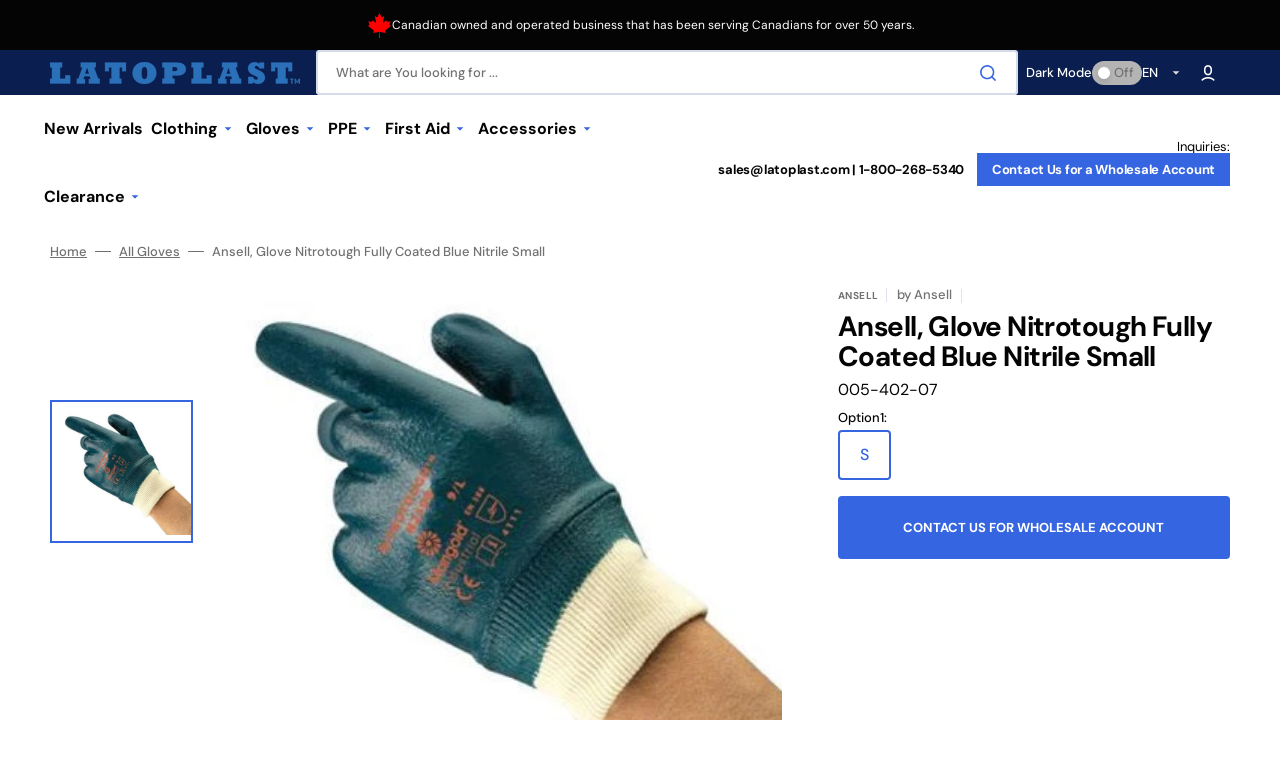

--- FILE ---
content_type: text/html; charset=utf-8
request_url: https://www.latoplast.com/products/ansell-glove-nitrotough-fully-coated-blue-nitrile-small
body_size: 40822
content:
<!doctype html>
<html class="no-js" lang="en" data-scheme="auto">
  <head>
    <meta charset="utf-8">
    <meta http-equiv="X-UA-Compatible" content="IE=edge">
    <meta name="viewport" content="width=device-width,initial-scale=1">
    <meta name="theme-color" content="">
    <link rel="canonical" href="https://www.latoplast.com/products/ansell-glove-nitrotough-fully-coated-blue-nitrile-small">
    <link rel="preconnect" href="https://cdn.shopify.com" crossorigin><link rel="icon" type="image/png" href="//www.latoplast.com/cdn/shop/files/favicon_29b1f97a-2f34-4824-ae5b-1af7b338ed82.png?crop=center&height=32&v=1708544446&width=32"><link rel="preconnect" href="https://fonts.shopifycdn.com" crossorigin><title>Ansell, Glove Nitrotough Fully Coated Blue Nitrile Small</title>

    
      <meta name="description" content="NITROTOUGH™ N250B. Ideal alternative to PVC and light leather gloves. Very good abrasion resistance. Excellent dexterity. Optimum comfort and flexibility. Excellent resistance to snug and punctures. These lightweight gloves combine a 100% cotton interlock liner with a thin nitrile coating on the palm. Knitwrist finish,">
    

    

<meta property="og:site_name" content="Latoplast">
<meta property="og:url" content="https://www.latoplast.com/products/ansell-glove-nitrotough-fully-coated-blue-nitrile-small">
<meta property="og:title" content="Ansell, Glove Nitrotough Fully Coated Blue Nitrile Small">
<meta property="og:type" content="product">
<meta property="og:description" content="NITROTOUGH™ N250B. Ideal alternative to PVC and light leather gloves. Very good abrasion resistance. Excellent dexterity. Optimum comfort and flexibility. Excellent resistance to snug and punctures. These lightweight gloves combine a 100% cotton interlock liner with a thin nitrile coating on the palm. Knitwrist finish,"><meta property="og:image" content="http://www.latoplast.com/cdn/shop/products/232051115_4fcfb542-05fe-443b-8333-e0a9ee9c51ce.jpg?v=1755340982">
  <meta property="og:image:secure_url" content="https://www.latoplast.com/cdn/shop/products/232051115_4fcfb542-05fe-443b-8333-e0a9ee9c51ce.jpg?v=1755340982">
  <meta property="og:image:width" content="392">
  <meta property="og:image:height" content="350"><meta property="og:price:amount" content="0.65">
  <meta property="og:price:currency" content="CAD"><meta name="twitter:card" content="summary_large_image">
<meta name="twitter:title" content="Ansell, Glove Nitrotough Fully Coated Blue Nitrile Small">
<meta name="twitter:description" content="NITROTOUGH™ N250B. Ideal alternative to PVC and light leather gloves. Very good abrasion resistance. Excellent dexterity. Optimum comfort and flexibility. Excellent resistance to snug and punctures. These lightweight gloves combine a 100% cotton interlock liner with a thin nitrile coating on the palm. Knitwrist finish,">


    <script src="//www.latoplast.com/cdn/shop/t/17/assets/constants.js?v=57430444635880596041708488457" defer="defer"></script>
    <script src="//www.latoplast.com/cdn/shop/t/17/assets/pubsub.js?v=2921868252632587581708488457" defer="defer"></script>
    <script src="//www.latoplast.com/cdn/shop/t/17/assets/global.js?v=13437151616693758371708488457" defer="defer"></script>

    <script>window.performance && window.performance.mark && window.performance.mark('shopify.content_for_header.start');</script><meta id="shopify-digital-wallet" name="shopify-digital-wallet" content="/2325938221/digital_wallets/dialog">
<meta name="shopify-checkout-api-token" content="53e96db3d2b37772d3fad171352aa658">
<link rel="alternate" hreflang="x-default" href="https://www.latoplast.com/products/ansell-glove-nitrotough-fully-coated-blue-nitrile-small">
<link rel="alternate" hreflang="en-CA" href="https://www.latoplast.com/products/ansell-glove-nitrotough-fully-coated-blue-nitrile-small">
<link rel="alternate" hreflang="fr-CA" href="https://www.latoplast.com/fr/products/ansell-glove-nitrotough-fully-coated-blue-nitrile-small">
<link rel="alternate" type="application/json+oembed" href="https://www.latoplast.com/products/ansell-glove-nitrotough-fully-coated-blue-nitrile-small.oembed">
<script async="async" src="/checkouts/internal/preloads.js?locale=en-CA"></script>
<link rel="preconnect" href="https://shop.app" crossorigin="anonymous">
<script async="async" src="https://shop.app/checkouts/internal/preloads.js?locale=en-CA&shop_id=2325938221" crossorigin="anonymous"></script>
<script id="shopify-features" type="application/json">{"accessToken":"53e96db3d2b37772d3fad171352aa658","betas":["rich-media-storefront-analytics"],"domain":"www.latoplast.com","predictiveSearch":true,"shopId":2325938221,"locale":"en"}</script>
<script>var Shopify = Shopify || {};
Shopify.shop = "latoplast.myshopify.com";
Shopify.locale = "en";
Shopify.currency = {"active":"CAD","rate":"1.0"};
Shopify.country = "CA";
Shopify.theme = {"name":"Stockmart-v1.1 [BA]","id":137044131989,"schema_name":"Stockmart","schema_version":"1.1.2","theme_store_id":2105,"role":"main"};
Shopify.theme.handle = "null";
Shopify.theme.style = {"id":null,"handle":null};
Shopify.cdnHost = "www.latoplast.com/cdn";
Shopify.routes = Shopify.routes || {};
Shopify.routes.root = "/";</script>
<script type="module">!function(o){(o.Shopify=o.Shopify||{}).modules=!0}(window);</script>
<script>!function(o){function n(){var o=[];function n(){o.push(Array.prototype.slice.apply(arguments))}return n.q=o,n}var t=o.Shopify=o.Shopify||{};t.loadFeatures=n(),t.autoloadFeatures=n()}(window);</script>
<script>
  window.ShopifyPay = window.ShopifyPay || {};
  window.ShopifyPay.apiHost = "shop.app\/pay";
  window.ShopifyPay.redirectState = null;
</script>
<script id="shop-js-analytics" type="application/json">{"pageType":"product"}</script>
<script defer="defer" async type="module" src="//www.latoplast.com/cdn/shopifycloud/shop-js/modules/v2/client.init-shop-cart-sync_BdyHc3Nr.en.esm.js"></script>
<script defer="defer" async type="module" src="//www.latoplast.com/cdn/shopifycloud/shop-js/modules/v2/chunk.common_Daul8nwZ.esm.js"></script>
<script type="module">
  await import("//www.latoplast.com/cdn/shopifycloud/shop-js/modules/v2/client.init-shop-cart-sync_BdyHc3Nr.en.esm.js");
await import("//www.latoplast.com/cdn/shopifycloud/shop-js/modules/v2/chunk.common_Daul8nwZ.esm.js");

  window.Shopify.SignInWithShop?.initShopCartSync?.({"fedCMEnabled":true,"windoidEnabled":true});

</script>
<script>
  window.Shopify = window.Shopify || {};
  if (!window.Shopify.featureAssets) window.Shopify.featureAssets = {};
  window.Shopify.featureAssets['shop-js'] = {"shop-cart-sync":["modules/v2/client.shop-cart-sync_QYOiDySF.en.esm.js","modules/v2/chunk.common_Daul8nwZ.esm.js"],"init-fed-cm":["modules/v2/client.init-fed-cm_DchLp9rc.en.esm.js","modules/v2/chunk.common_Daul8nwZ.esm.js"],"shop-button":["modules/v2/client.shop-button_OV7bAJc5.en.esm.js","modules/v2/chunk.common_Daul8nwZ.esm.js"],"init-windoid":["modules/v2/client.init-windoid_DwxFKQ8e.en.esm.js","modules/v2/chunk.common_Daul8nwZ.esm.js"],"shop-cash-offers":["modules/v2/client.shop-cash-offers_DWtL6Bq3.en.esm.js","modules/v2/chunk.common_Daul8nwZ.esm.js","modules/v2/chunk.modal_CQq8HTM6.esm.js"],"shop-toast-manager":["modules/v2/client.shop-toast-manager_CX9r1SjA.en.esm.js","modules/v2/chunk.common_Daul8nwZ.esm.js"],"init-shop-email-lookup-coordinator":["modules/v2/client.init-shop-email-lookup-coordinator_UhKnw74l.en.esm.js","modules/v2/chunk.common_Daul8nwZ.esm.js"],"pay-button":["modules/v2/client.pay-button_DzxNnLDY.en.esm.js","modules/v2/chunk.common_Daul8nwZ.esm.js"],"avatar":["modules/v2/client.avatar_BTnouDA3.en.esm.js"],"init-shop-cart-sync":["modules/v2/client.init-shop-cart-sync_BdyHc3Nr.en.esm.js","modules/v2/chunk.common_Daul8nwZ.esm.js"],"shop-login-button":["modules/v2/client.shop-login-button_D8B466_1.en.esm.js","modules/v2/chunk.common_Daul8nwZ.esm.js","modules/v2/chunk.modal_CQq8HTM6.esm.js"],"init-customer-accounts-sign-up":["modules/v2/client.init-customer-accounts-sign-up_C8fpPm4i.en.esm.js","modules/v2/client.shop-login-button_D8B466_1.en.esm.js","modules/v2/chunk.common_Daul8nwZ.esm.js","modules/v2/chunk.modal_CQq8HTM6.esm.js"],"init-shop-for-new-customer-accounts":["modules/v2/client.init-shop-for-new-customer-accounts_CVTO0Ztu.en.esm.js","modules/v2/client.shop-login-button_D8B466_1.en.esm.js","modules/v2/chunk.common_Daul8nwZ.esm.js","modules/v2/chunk.modal_CQq8HTM6.esm.js"],"init-customer-accounts":["modules/v2/client.init-customer-accounts_dRgKMfrE.en.esm.js","modules/v2/client.shop-login-button_D8B466_1.en.esm.js","modules/v2/chunk.common_Daul8nwZ.esm.js","modules/v2/chunk.modal_CQq8HTM6.esm.js"],"shop-follow-button":["modules/v2/client.shop-follow-button_CkZpjEct.en.esm.js","modules/v2/chunk.common_Daul8nwZ.esm.js","modules/v2/chunk.modal_CQq8HTM6.esm.js"],"lead-capture":["modules/v2/client.lead-capture_BntHBhfp.en.esm.js","modules/v2/chunk.common_Daul8nwZ.esm.js","modules/v2/chunk.modal_CQq8HTM6.esm.js"],"checkout-modal":["modules/v2/client.checkout-modal_CfxcYbTm.en.esm.js","modules/v2/chunk.common_Daul8nwZ.esm.js","modules/v2/chunk.modal_CQq8HTM6.esm.js"],"shop-login":["modules/v2/client.shop-login_Da4GZ2H6.en.esm.js","modules/v2/chunk.common_Daul8nwZ.esm.js","modules/v2/chunk.modal_CQq8HTM6.esm.js"],"payment-terms":["modules/v2/client.payment-terms_MV4M3zvL.en.esm.js","modules/v2/chunk.common_Daul8nwZ.esm.js","modules/v2/chunk.modal_CQq8HTM6.esm.js"]};
</script>
<script>(function() {
  var isLoaded = false;
  function asyncLoad() {
    if (isLoaded) return;
    isLoaded = true;
    var urls = ["https:\/\/chimpstatic.com\/mcjs-connected\/js\/users\/87c56774d2ff582600c4736aa\/96f7490b7da03051cf185a96c.js?shop=latoplast.myshopify.com","https:\/\/gtranslate.io\/shopify\/gtranslate.js?shop=latoplast.myshopify.com"];
    for (var i = 0; i < urls.length; i++) {
      var s = document.createElement('script');
      s.type = 'text/javascript';
      s.async = true;
      s.src = urls[i];
      var x = document.getElementsByTagName('script')[0];
      x.parentNode.insertBefore(s, x);
    }
  };
  if(window.attachEvent) {
    window.attachEvent('onload', asyncLoad);
  } else {
    window.addEventListener('load', asyncLoad, false);
  }
})();</script>
<script id="__st">var __st={"a":2325938221,"offset":-18000,"reqid":"fe49abb9-3044-4708-991f-58874b7ea73c-1769000848","pageurl":"www.latoplast.com\/products\/ansell-glove-nitrotough-fully-coated-blue-nitrile-small","u":"3f2b4f4a810f","p":"product","rtyp":"product","rid":8230376636565};</script>
<script>window.ShopifyPaypalV4VisibilityTracking = true;</script>
<script id="captcha-bootstrap">!function(){'use strict';const t='contact',e='account',n='new_comment',o=[[t,t],['blogs',n],['comments',n],[t,'customer']],c=[[e,'customer_login'],[e,'guest_login'],[e,'recover_customer_password'],[e,'create_customer']],r=t=>t.map((([t,e])=>`form[action*='/${t}']:not([data-nocaptcha='true']) input[name='form_type'][value='${e}']`)).join(','),a=t=>()=>t?[...document.querySelectorAll(t)].map((t=>t.form)):[];function s(){const t=[...o],e=r(t);return a(e)}const i='password',u='form_key',d=['recaptcha-v3-token','g-recaptcha-response','h-captcha-response',i],f=()=>{try{return window.sessionStorage}catch{return}},m='__shopify_v',_=t=>t.elements[u];function p(t,e,n=!1){try{const o=window.sessionStorage,c=JSON.parse(o.getItem(e)),{data:r}=function(t){const{data:e,action:n}=t;return t[m]||n?{data:e,action:n}:{data:t,action:n}}(c);for(const[e,n]of Object.entries(r))t.elements[e]&&(t.elements[e].value=n);n&&o.removeItem(e)}catch(o){console.error('form repopulation failed',{error:o})}}const l='form_type',E='cptcha';function T(t){t.dataset[E]=!0}const w=window,h=w.document,L='Shopify',v='ce_forms',y='captcha';let A=!1;((t,e)=>{const n=(g='f06e6c50-85a8-45c8-87d0-21a2b65856fe',I='https://cdn.shopify.com/shopifycloud/storefront-forms-hcaptcha/ce_storefront_forms_captcha_hcaptcha.v1.5.2.iife.js',D={infoText:'Protected by hCaptcha',privacyText:'Privacy',termsText:'Terms'},(t,e,n)=>{const o=w[L][v],c=o.bindForm;if(c)return c(t,g,e,D).then(n);var r;o.q.push([[t,g,e,D],n]),r=I,A||(h.body.append(Object.assign(h.createElement('script'),{id:'captcha-provider',async:!0,src:r})),A=!0)});var g,I,D;w[L]=w[L]||{},w[L][v]=w[L][v]||{},w[L][v].q=[],w[L][y]=w[L][y]||{},w[L][y].protect=function(t,e){n(t,void 0,e),T(t)},Object.freeze(w[L][y]),function(t,e,n,w,h,L){const[v,y,A,g]=function(t,e,n){const i=e?o:[],u=t?c:[],d=[...i,...u],f=r(d),m=r(i),_=r(d.filter((([t,e])=>n.includes(e))));return[a(f),a(m),a(_),s()]}(w,h,L),I=t=>{const e=t.target;return e instanceof HTMLFormElement?e:e&&e.form},D=t=>v().includes(t);t.addEventListener('submit',(t=>{const e=I(t);if(!e)return;const n=D(e)&&!e.dataset.hcaptchaBound&&!e.dataset.recaptchaBound,o=_(e),c=g().includes(e)&&(!o||!o.value);(n||c)&&t.preventDefault(),c&&!n&&(function(t){try{if(!f())return;!function(t){const e=f();if(!e)return;const n=_(t);if(!n)return;const o=n.value;o&&e.removeItem(o)}(t);const e=Array.from(Array(32),(()=>Math.random().toString(36)[2])).join('');!function(t,e){_(t)||t.append(Object.assign(document.createElement('input'),{type:'hidden',name:u})),t.elements[u].value=e}(t,e),function(t,e){const n=f();if(!n)return;const o=[...t.querySelectorAll(`input[type='${i}']`)].map((({name:t})=>t)),c=[...d,...o],r={};for(const[a,s]of new FormData(t).entries())c.includes(a)||(r[a]=s);n.setItem(e,JSON.stringify({[m]:1,action:t.action,data:r}))}(t,e)}catch(e){console.error('failed to persist form',e)}}(e),e.submit())}));const S=(t,e)=>{t&&!t.dataset[E]&&(n(t,e.some((e=>e===t))),T(t))};for(const o of['focusin','change'])t.addEventListener(o,(t=>{const e=I(t);D(e)&&S(e,y())}));const B=e.get('form_key'),M=e.get(l),P=B&&M;t.addEventListener('DOMContentLoaded',(()=>{const t=y();if(P)for(const e of t)e.elements[l].value===M&&p(e,B);[...new Set([...A(),...v().filter((t=>'true'===t.dataset.shopifyCaptcha))])].forEach((e=>S(e,t)))}))}(h,new URLSearchParams(w.location.search),n,t,e,['guest_login'])})(!0,!0)}();</script>
<script integrity="sha256-4kQ18oKyAcykRKYeNunJcIwy7WH5gtpwJnB7kiuLZ1E=" data-source-attribution="shopify.loadfeatures" defer="defer" src="//www.latoplast.com/cdn/shopifycloud/storefront/assets/storefront/load_feature-a0a9edcb.js" crossorigin="anonymous"></script>
<script crossorigin="anonymous" defer="defer" src="//www.latoplast.com/cdn/shopifycloud/storefront/assets/shopify_pay/storefront-65b4c6d7.js?v=20250812"></script>
<script data-source-attribution="shopify.dynamic_checkout.dynamic.init">var Shopify=Shopify||{};Shopify.PaymentButton=Shopify.PaymentButton||{isStorefrontPortableWallets:!0,init:function(){window.Shopify.PaymentButton.init=function(){};var t=document.createElement("script");t.src="https://www.latoplast.com/cdn/shopifycloud/portable-wallets/latest/portable-wallets.en.js",t.type="module",document.head.appendChild(t)}};
</script>
<script data-source-attribution="shopify.dynamic_checkout.buyer_consent">
  function portableWalletsHideBuyerConsent(e){var t=document.getElementById("shopify-buyer-consent"),n=document.getElementById("shopify-subscription-policy-button");t&&n&&(t.classList.add("hidden"),t.setAttribute("aria-hidden","true"),n.removeEventListener("click",e))}function portableWalletsShowBuyerConsent(e){var t=document.getElementById("shopify-buyer-consent"),n=document.getElementById("shopify-subscription-policy-button");t&&n&&(t.classList.remove("hidden"),t.removeAttribute("aria-hidden"),n.addEventListener("click",e))}window.Shopify?.PaymentButton&&(window.Shopify.PaymentButton.hideBuyerConsent=portableWalletsHideBuyerConsent,window.Shopify.PaymentButton.showBuyerConsent=portableWalletsShowBuyerConsent);
</script>
<script data-source-attribution="shopify.dynamic_checkout.cart.bootstrap">document.addEventListener("DOMContentLoaded",(function(){function t(){return document.querySelector("shopify-accelerated-checkout-cart, shopify-accelerated-checkout")}if(t())Shopify.PaymentButton.init();else{new MutationObserver((function(e,n){t()&&(Shopify.PaymentButton.init(),n.disconnect())})).observe(document.body,{childList:!0,subtree:!0})}}));
</script>
<link id="shopify-accelerated-checkout-styles" rel="stylesheet" media="screen" href="https://www.latoplast.com/cdn/shopifycloud/portable-wallets/latest/accelerated-checkout-backwards-compat.css" crossorigin="anonymous">
<style id="shopify-accelerated-checkout-cart">
        #shopify-buyer-consent {
  margin-top: 1em;
  display: inline-block;
  width: 100%;
}

#shopify-buyer-consent.hidden {
  display: none;
}

#shopify-subscription-policy-button {
  background: none;
  border: none;
  padding: 0;
  text-decoration: underline;
  font-size: inherit;
  cursor: pointer;
}

#shopify-subscription-policy-button::before {
  box-shadow: none;
}

      </style>
<script id="sections-script" data-sections="main-product,product-recommendations,header,footer" defer="defer" src="//www.latoplast.com/cdn/shop/t/17/compiled_assets/scripts.js?v=3897"></script>
<script>window.performance && window.performance.mark && window.performance.mark('shopify.content_for_header.end');</script>


    <style data-shopify>
      @font-face {
  font-family: "DM Sans";
  font-weight: 400;
  font-style: normal;
  font-display: swap;
  src: url("//www.latoplast.com/cdn/fonts/dm_sans/dmsans_n4.ec80bd4dd7e1a334c969c265873491ae56018d72.woff2") format("woff2"),
       url("//www.latoplast.com/cdn/fonts/dm_sans/dmsans_n4.87bdd914d8a61247b911147ae68e754d695c58a6.woff") format("woff");
}

      @font-face {
  font-family: "DM Sans";
  font-weight: 700;
  font-style: normal;
  font-display: swap;
  src: url("//www.latoplast.com/cdn/fonts/dm_sans/dmsans_n7.97e21d81502002291ea1de8aefb79170c6946ce5.woff2") format("woff2"),
       url("//www.latoplast.com/cdn/fonts/dm_sans/dmsans_n7.af5c214f5116410ca1d53a2090665620e78e2e1b.woff") format("woff");
}

      @font-face {
  font-family: "DM Sans";
  font-weight: 700;
  font-style: normal;
  font-display: swap;
  src: url("//www.latoplast.com/cdn/fonts/dm_sans/dmsans_n7.97e21d81502002291ea1de8aefb79170c6946ce5.woff2") format("woff2"),
       url("//www.latoplast.com/cdn/fonts/dm_sans/dmsans_n7.af5c214f5116410ca1d53a2090665620e78e2e1b.woff") format("woff");
}

      @font-face {
  font-family: "DM Sans";
  font-weight: 700;
  font-style: normal;
  font-display: swap;
  src: url("//www.latoplast.com/cdn/fonts/dm_sans/dmsans_n7.97e21d81502002291ea1de8aefb79170c6946ce5.woff2") format("woff2"),
       url("//www.latoplast.com/cdn/fonts/dm_sans/dmsans_n7.af5c214f5116410ca1d53a2090665620e78e2e1b.woff") format("woff");
}

      @font-face {
  font-family: "DM Sans";
  font-weight: 700;
  font-style: normal;
  font-display: swap;
  src: url("//www.latoplast.com/cdn/fonts/dm_sans/dmsans_n7.97e21d81502002291ea1de8aefb79170c6946ce5.woff2") format("woff2"),
       url("//www.latoplast.com/cdn/fonts/dm_sans/dmsans_n7.af5c214f5116410ca1d53a2090665620e78e2e1b.woff") format("woff");
}

      @font-face {
  font-family: "DM Sans";
  font-weight: 300;
  font-style: normal;
  font-display: swap;
  src: url("//www.latoplast.com/cdn/fonts/dm_sans/dmsans_n3.d218434bb518134511e5205d90c23cfb8a1b261b.woff2") format("woff2"),
       url("//www.latoplast.com/cdn/fonts/dm_sans/dmsans_n3.0c324a11de656e0e3f656188ad5de9ff34f70c04.woff") format("woff");
}

      @font-face {
  font-family: "DM Sans";
  font-weight: 400;
  font-style: normal;
  font-display: swap;
  src: url("//www.latoplast.com/cdn/fonts/dm_sans/dmsans_n4.ec80bd4dd7e1a334c969c265873491ae56018d72.woff2") format("woff2"),
       url("//www.latoplast.com/cdn/fonts/dm_sans/dmsans_n4.87bdd914d8a61247b911147ae68e754d695c58a6.woff") format("woff");
}

      @font-face {
  font-family: "DM Sans";
  font-weight: 500;
  font-style: normal;
  font-display: swap;
  src: url("//www.latoplast.com/cdn/fonts/dm_sans/dmsans_n5.8a0f1984c77eb7186ceb87c4da2173ff65eb012e.woff2") format("woff2"),
       url("//www.latoplast.com/cdn/fonts/dm_sans/dmsans_n5.9ad2e755a89e15b3d6c53259daad5fc9609888e6.woff") format("woff");
}

      @font-face {
  font-family: "DM Sans";
  font-weight: 700;
  font-style: normal;
  font-display: swap;
  src: url("//www.latoplast.com/cdn/fonts/dm_sans/dmsans_n7.97e21d81502002291ea1de8aefb79170c6946ce5.woff2") format("woff2"),
       url("//www.latoplast.com/cdn/fonts/dm_sans/dmsans_n7.af5c214f5116410ca1d53a2090665620e78e2e1b.woff") format("woff");
}

      @font-face {
  font-family: "DM Sans";
  font-weight: 400;
  font-style: italic;
  font-display: swap;
  src: url("//www.latoplast.com/cdn/fonts/dm_sans/dmsans_i4.b8fe05e69ee95d5a53155c346957d8cbf5081c1a.woff2") format("woff2"),
       url("//www.latoplast.com/cdn/fonts/dm_sans/dmsans_i4.403fe28ee2ea63e142575c0aa47684d65f8c23a0.woff") format("woff");
}

      @font-face {
  font-family: "DM Sans";
  font-weight: 700;
  font-style: italic;
  font-display: swap;
  src: url("//www.latoplast.com/cdn/fonts/dm_sans/dmsans_i7.52b57f7d7342eb7255084623d98ab83fd96e7f9b.woff2") format("woff2"),
       url("//www.latoplast.com/cdn/fonts/dm_sans/dmsans_i7.d5e14ef18a1d4a8ce78a4187580b4eb1759c2eda.woff") format("woff");
}

      @font-face {
  font-family: "DM Sans";
  font-weight: 700;
  font-style: italic;
  font-display: swap;
  src: url("//www.latoplast.com/cdn/fonts/dm_sans/dmsans_i7.52b57f7d7342eb7255084623d98ab83fd96e7f9b.woff2") format("woff2"),
       url("//www.latoplast.com/cdn/fonts/dm_sans/dmsans_i7.d5e14ef18a1d4a8ce78a4187580b4eb1759c2eda.woff") format("woff");
}


      :root {
      --spaced-section: 5rem;

      --font-body-family: "DM Sans", sans-serif;
      --font-body-style: normal;
      --font-body-weight: 400;

      --font-body-scale: 1.6;
      --font-body-line-height: 1.3;

      --font-heading-family: "DM Sans", sans-serif;
      --font-heading-style: normal;
      --font-heading-weight: 700;
      --font-heading-letter-spacing: -0.2em;
      --font-heading-line-height: 1.1;

      --font-subtitle-family: "DM Sans", sans-serif;
      --font-subtitle-style: normal;
      --font-subtitle-weight: 700;
      --font-subtitle-text-transform: uppercase;
      --font-subtitle-scale: 1.0;

      --font-heading-h1-scale: 1.0;
      --font-heading-h2-scale: 1.0;
      --font-heading-h3-scale: 1.0;
      --font-heading-h4-scale: 1.0;

      --font-heading-card-family: "DM Sans", sans-serif;
      --font-heading-card-style: normal;
      --font-heading-card-weight: 700;
      --font-text-card-family: "DM Sans", sans-serif;
      --font-text-card-style: normal;
      --font-text-card-weight: 400;

      --font-heading-card-scale: 1.5;
      --font-text-card-scale: 1.2;

      --font-button-family: "DM Sans", sans-serif;
      --font-button-style: normal;
      --font-button-weight: 700;
      --font-button-text-transform: none;

      --font-button-family: "DM Sans", sans-serif;
      --font-button-style: normal;
      --font-button-weight: 700;
      --font-button-text-transform: none;
      --font-button-letter-spacing: 0;
      --font-subtitle-letter-spacing: 0.04em;

      --font-header-menu-family: "DM Sans", sans-serif;
      --font-header-menu-style: normal;
      --font-header-menu-weight: 700;
      --font-header-menu-text-transform: none;

      --font-footer-menu-family: "DM Sans", sans-serif;
      --font-footer-menu-style: normal;
      --font-footer-menu-weight: 700;
      --font-footer-link-size: 13px;

      --font-popups-heading-family: "DM Sans", sans-serif;
      --font-popups-heading-style: normal;
      --font-popups-heading-weight: 700;
      --font-popups-text-family: "DM Sans", sans-serif;
      --font-popups-text-style: normal;
      --font-popups-text-weight: 400;
      --font-popup-heading-scale: 1.0;
      --font-popup-text-scale: 1.0;
      --font-notification-heading-scale: 1.0;
      --font-notification-text-scale: 1.0;

      --color-base-text: 4, 4, 4;
      --color-secondary-text: 113, 113, 113;
      --color-title-text: 4, 4, 4;
      --dot-background-color: , , ;

      --color-base-background-1: 255, 255, 255;
      --color-base-background-2: 255, 255, 255;
      --color-base-background-5: 245, 245, 241;
      --color-base-background-3: 11, 30, 80;
      --color-base-background-4: 40, 40, 40;

      --color-announcement-bar-background-1: 4, 4, 4;
      --color-announcement-bar-background-2: 238, 238, 238;

      --color-base-solid-button-labels: 255, 255, 255;
      --color-base-solid-button-labels-hover: 255, 255, 255;
      --color-base-button-background: 53, 101, 224;
      --color-base-button-background-hover: 30, 72, 181;
      --color-base-outline-button-labels: 224, 227, 238;
      --color-base-outline-button-labels-hover: 53, 101, 224;
      --color-secondary-button-labels: 53, 101, 224;
      --color-secondary-button-labels-hover: 53, 101, 224;
      --color-tertiary-button-labels: 53, 101, 224;
      --color-tertiary-button-labels-hover: 255, 255, 255;
      --color-tertiary-button-background: 53, 101, 224;
      --color-tertiary-button-background-hover: 53, 101, 224;
      --border-radius-button: 4px;
      --color-text-accent: 53, 101, 224;

      --payment-terms-background-color: #ffffff;
      --color-overlay-background: 0, 0, 0;
      --color-base-background-input: 255, 255, 255;

      --color-base-border-input: 213, 220, 231;
      --color-hover-border-input: 53, 101, 224;

      --color-badge-sale-background: 45, 134, 83;
      --color-badge-sale-text: 255, 255, 255;
      --color-badge-soldout-background: 213, 31, 75;
      --color-badge-soldout-text: 255, 255, 255;
      --color-border: 224, 227, 238;
      --color-background-card: 255, 255, 255;
      --color-background-card-dark: 247, 247, 247;
      --color-scheme-toggle: 180, 180, 180;
      --color-scheme-toggle-text: 113, 113, 113;
      }

      @media screen and (min-width: 990px) {
      	:root {
      		--spaced-section: 16rem;
      	}
      }

      *,
      *::before,
      *::after {
      box-sizing: inherit;
      }

      html {
      box-sizing: border-box;
      font-size: 10px;
      height: 100%;
      }

      body {
      position: relative;
      display: grid;
      grid-template-rows: auto auto 1fr auto;
      grid-template-columns: 100%;
      min-height: 100%;
      margin: 0;
      font-size: calc(var(--font-body-scale) * 1rem);
      line-height: 1.5;
      font-family: var(--font-body-family);
      font-style: var(--font-body-style);
      font-weight: var(--font-body-weight);
      overflow-x: hidden;
      }
    </style>
    <link href="//www.latoplast.com/cdn/shop/t/17/assets/swiper-bundle.min.css?v=67104566617031410831708488457" rel="stylesheet" type="text/css" media="all" />
    <link href="//www.latoplast.com/cdn/shop/t/17/assets/base.css?v=72580748559437874091754589037" rel="stylesheet" type="text/css" media="all" />
<link
        rel="stylesheet"
        href="//www.latoplast.com/cdn/shop/t/17/assets/component-predictive-search.css?v=64904219377317970701708488457"
        media="print"
        onload="this.media='all'"
      ><link href="//www.latoplast.com/cdn/shop/t/17/assets/custom.css?v=89790953706737015521708719850" rel="stylesheet" type="text/css" media="all" />
<link rel="preload" as="font" href="//www.latoplast.com/cdn/fonts/dm_sans/dmsans_n4.ec80bd4dd7e1a334c969c265873491ae56018d72.woff2" type="font/woff2" crossorigin><link rel="preload" as="font" href="//www.latoplast.com/cdn/fonts/dm_sans/dmsans_n7.97e21d81502002291ea1de8aefb79170c6946ce5.woff2" type="font/woff2" crossorigin><script>
      document.documentElement.className = document.documentElement.className.replace('no-js', 'js');
      if (Shopify.designMode) {
        document.documentElement.classList.add('shopify-design-mode');
      }
    </script>

    <script src="//www.latoplast.com/cdn/shop/t/17/assets/jquery-3.6.0.js?v=32573363768646652941708488457" defer="defer"></script>
    <script src="//www.latoplast.com/cdn/shop/t/17/assets/swiper-bundle.min.js?v=59665753948720967221708488457" defer="defer"></script>
    <script src="//www.latoplast.com/cdn/shop/t/17/assets/product-card.js?v=157130705868214899451708488457" defer="defer"></script>
    <script src="//www.latoplast.com/cdn/shop/t/17/assets/popup.js?v=179802735620567827611708488457" defer="defer"></script>
    
      <script src="//www.latoplast.com/cdn/shop/t/17/assets/scroll-top.js?v=148004363687240193071708488457" defer="defer"></script>
    

    <script>
      let cscoDarkMode = {};

      (function () {
        const body = document.querySelector('html[data-scheme]');

        cscoDarkMode = {
          init: function (e) {
            this.initMode(e);
            window.matchMedia('(prefers-color-scheme: dark)').addListener((e) => {
              this.initMode(e);
            });

            window.addEventListener('load', () => {
              const toggleBtns = document.querySelectorAll('.header__toggle-scheme');
              toggleBtns.forEach((btn) => {
                btn.addEventListener('click', (e) => {
                  e.preventDefault();

                  if ('auto' === body.getAttribute('data-scheme')) {
                    if (window.matchMedia('(prefers-color-scheme: dark)').matches) {
                      cscoDarkMode.changeScheme('light', true);
                    } else if (window.matchMedia('(prefers-color-scheme: light)').matches) {
                      cscoDarkMode.changeScheme('dark', true);
                    }
                  } else {
                    if ('dark' === body.getAttribute('data-scheme')) {
                      cscoDarkMode.changeScheme('light', true);
                    } else {
                      cscoDarkMode.changeScheme('dark', true);
                    }
                  }
                });
              });
            });
          },
          initMode: function (e) {
            let siteScheme = false;
            switch (
              'auto' // Field. User’s system preference.
            ) {
              case 'dark':
                siteScheme = 'dark';
                break;
              case 'light':
                siteScheme = 'light';
                break;
              case 'system':
                siteScheme = 'auto';
                break;
            }
            if ('true') {
              // Field. Enable dark/light mode toggle.
              if ('light' === localStorage.getItem('_color_schema')) {
                siteScheme = 'light';
              }
              if ('dark' === localStorage.getItem('_color_schema')) {
                siteScheme = 'dark';
              }
            }
            if (siteScheme && siteScheme !== body.getAttribute('data-scheme')) {
              this.changeScheme(siteScheme, false);
            }
          },
          changeScheme: function (siteScheme, cookie) {
            body.classList.add('scheme-toggled');
            body.setAttribute('data-scheme', siteScheme);
            if (cookie) {
              localStorage.setItem('_color_schema', siteScheme);
            }
            setTimeout(() => {
              body.classList.remove('scheme-toggled');
            }, 100);
          },
        };
      })();

      cscoDarkMode.init();

      document.addEventListener('shopify:section:load', function () {
        setTimeout(() => {
          cscoDarkMode.init();
        }, 100);
      });
    </script>    
<!-- Punchout Cloud -->
<script src="//cdn.cloud.punchoutexpress.com/cloud/assets/0.1.0/punchout-merged.min.js?v10005" defer="defer"></script>
<script src="//cdn.cloud.punchoutexpress.com/cloud/assets-shopify/0.1.0/cart.min.js?v10005" defer="defer"></script>
<style type="text/css">.btn-punchout-cancel {margin-left: 10px;}</style>
<!-- /Punchout Cloud -->

<script type="text/javascript">
window.PunchoutSettings = {
            "token": "addb4126a9df8bc5d14420551fb56f66",
            "checkout_selector": "*:has(> *[name=\"checkout\"])",
            "checkout_text": "Transfer Cart",
            "cancel_selector": "*:has(> *[name=\"checkout\"])",
            "cancel_text": "Cancel",
            "hide_selector": "*[name=\"checkout\"],.shopify-payment-button,.additional-checkout-buttons,.additional-checkout-button",
            "cart_container_selector": "#CartContainer,#CartDrawer,#ajaxifyModal"
        };
</script>

  <!-- BEGIN app block: shopify://apps/minmaxify-order-limits/blocks/app-embed-block/3acfba32-89f3-4377-ae20-cbb9abc48475 --><script type="text/javascript" src="https://limits.minmaxify.com/latoplast.myshopify.com?v=114&r=20240313120503"></script>

<!-- END app block --><link href="https://monorail-edge.shopifysvc.com" rel="dns-prefetch">
<script>(function(){if ("sendBeacon" in navigator && "performance" in window) {try {var session_token_from_headers = performance.getEntriesByType('navigation')[0].serverTiming.find(x => x.name == '_s').description;} catch {var session_token_from_headers = undefined;}var session_cookie_matches = document.cookie.match(/_shopify_s=([^;]*)/);var session_token_from_cookie = session_cookie_matches && session_cookie_matches.length === 2 ? session_cookie_matches[1] : "";var session_token = session_token_from_headers || session_token_from_cookie || "";function handle_abandonment_event(e) {var entries = performance.getEntries().filter(function(entry) {return /monorail-edge.shopifysvc.com/.test(entry.name);});if (!window.abandonment_tracked && entries.length === 0) {window.abandonment_tracked = true;var currentMs = Date.now();var navigation_start = performance.timing.navigationStart;var payload = {shop_id: 2325938221,url: window.location.href,navigation_start,duration: currentMs - navigation_start,session_token,page_type: "product"};window.navigator.sendBeacon("https://monorail-edge.shopifysvc.com/v1/produce", JSON.stringify({schema_id: "online_store_buyer_site_abandonment/1.1",payload: payload,metadata: {event_created_at_ms: currentMs,event_sent_at_ms: currentMs}}));}}window.addEventListener('pagehide', handle_abandonment_event);}}());</script>
<script id="web-pixels-manager-setup">(function e(e,d,r,n,o){if(void 0===o&&(o={}),!Boolean(null===(a=null===(i=window.Shopify)||void 0===i?void 0:i.analytics)||void 0===a?void 0:a.replayQueue)){var i,a;window.Shopify=window.Shopify||{};var t=window.Shopify;t.analytics=t.analytics||{};var s=t.analytics;s.replayQueue=[],s.publish=function(e,d,r){return s.replayQueue.push([e,d,r]),!0};try{self.performance.mark("wpm:start")}catch(e){}var l=function(){var e={modern:/Edge?\/(1{2}[4-9]|1[2-9]\d|[2-9]\d{2}|\d{4,})\.\d+(\.\d+|)|Firefox\/(1{2}[4-9]|1[2-9]\d|[2-9]\d{2}|\d{4,})\.\d+(\.\d+|)|Chrom(ium|e)\/(9{2}|\d{3,})\.\d+(\.\d+|)|(Maci|X1{2}).+ Version\/(15\.\d+|(1[6-9]|[2-9]\d|\d{3,})\.\d+)([,.]\d+|)( \(\w+\)|)( Mobile\/\w+|) Safari\/|Chrome.+OPR\/(9{2}|\d{3,})\.\d+\.\d+|(CPU[ +]OS|iPhone[ +]OS|CPU[ +]iPhone|CPU IPhone OS|CPU iPad OS)[ +]+(15[._]\d+|(1[6-9]|[2-9]\d|\d{3,})[._]\d+)([._]\d+|)|Android:?[ /-](13[3-9]|1[4-9]\d|[2-9]\d{2}|\d{4,})(\.\d+|)(\.\d+|)|Android.+Firefox\/(13[5-9]|1[4-9]\d|[2-9]\d{2}|\d{4,})\.\d+(\.\d+|)|Android.+Chrom(ium|e)\/(13[3-9]|1[4-9]\d|[2-9]\d{2}|\d{4,})\.\d+(\.\d+|)|SamsungBrowser\/([2-9]\d|\d{3,})\.\d+/,legacy:/Edge?\/(1[6-9]|[2-9]\d|\d{3,})\.\d+(\.\d+|)|Firefox\/(5[4-9]|[6-9]\d|\d{3,})\.\d+(\.\d+|)|Chrom(ium|e)\/(5[1-9]|[6-9]\d|\d{3,})\.\d+(\.\d+|)([\d.]+$|.*Safari\/(?![\d.]+ Edge\/[\d.]+$))|(Maci|X1{2}).+ Version\/(10\.\d+|(1[1-9]|[2-9]\d|\d{3,})\.\d+)([,.]\d+|)( \(\w+\)|)( Mobile\/\w+|) Safari\/|Chrome.+OPR\/(3[89]|[4-9]\d|\d{3,})\.\d+\.\d+|(CPU[ +]OS|iPhone[ +]OS|CPU[ +]iPhone|CPU IPhone OS|CPU iPad OS)[ +]+(10[._]\d+|(1[1-9]|[2-9]\d|\d{3,})[._]\d+)([._]\d+|)|Android:?[ /-](13[3-9]|1[4-9]\d|[2-9]\d{2}|\d{4,})(\.\d+|)(\.\d+|)|Mobile Safari.+OPR\/([89]\d|\d{3,})\.\d+\.\d+|Android.+Firefox\/(13[5-9]|1[4-9]\d|[2-9]\d{2}|\d{4,})\.\d+(\.\d+|)|Android.+Chrom(ium|e)\/(13[3-9]|1[4-9]\d|[2-9]\d{2}|\d{4,})\.\d+(\.\d+|)|Android.+(UC? ?Browser|UCWEB|U3)[ /]?(15\.([5-9]|\d{2,})|(1[6-9]|[2-9]\d|\d{3,})\.\d+)\.\d+|SamsungBrowser\/(5\.\d+|([6-9]|\d{2,})\.\d+)|Android.+MQ{2}Browser\/(14(\.(9|\d{2,})|)|(1[5-9]|[2-9]\d|\d{3,})(\.\d+|))(\.\d+|)|K[Aa][Ii]OS\/(3\.\d+|([4-9]|\d{2,})\.\d+)(\.\d+|)/},d=e.modern,r=e.legacy,n=navigator.userAgent;return n.match(d)?"modern":n.match(r)?"legacy":"unknown"}(),u="modern"===l?"modern":"legacy",c=(null!=n?n:{modern:"",legacy:""})[u],f=function(e){return[e.baseUrl,"/wpm","/b",e.hashVersion,"modern"===e.buildTarget?"m":"l",".js"].join("")}({baseUrl:d,hashVersion:r,buildTarget:u}),m=function(e){var d=e.version,r=e.bundleTarget,n=e.surface,o=e.pageUrl,i=e.monorailEndpoint;return{emit:function(e){var a=e.status,t=e.errorMsg,s=(new Date).getTime(),l=JSON.stringify({metadata:{event_sent_at_ms:s},events:[{schema_id:"web_pixels_manager_load/3.1",payload:{version:d,bundle_target:r,page_url:o,status:a,surface:n,error_msg:t},metadata:{event_created_at_ms:s}}]});if(!i)return console&&console.warn&&console.warn("[Web Pixels Manager] No Monorail endpoint provided, skipping logging."),!1;try{return self.navigator.sendBeacon.bind(self.navigator)(i,l)}catch(e){}var u=new XMLHttpRequest;try{return u.open("POST",i,!0),u.setRequestHeader("Content-Type","text/plain"),u.send(l),!0}catch(e){return console&&console.warn&&console.warn("[Web Pixels Manager] Got an unhandled error while logging to Monorail."),!1}}}}({version:r,bundleTarget:l,surface:e.surface,pageUrl:self.location.href,monorailEndpoint:e.monorailEndpoint});try{o.browserTarget=l,function(e){var d=e.src,r=e.async,n=void 0===r||r,o=e.onload,i=e.onerror,a=e.sri,t=e.scriptDataAttributes,s=void 0===t?{}:t,l=document.createElement("script"),u=document.querySelector("head"),c=document.querySelector("body");if(l.async=n,l.src=d,a&&(l.integrity=a,l.crossOrigin="anonymous"),s)for(var f in s)if(Object.prototype.hasOwnProperty.call(s,f))try{l.dataset[f]=s[f]}catch(e){}if(o&&l.addEventListener("load",o),i&&l.addEventListener("error",i),u)u.appendChild(l);else{if(!c)throw new Error("Did not find a head or body element to append the script");c.appendChild(l)}}({src:f,async:!0,onload:function(){if(!function(){var e,d;return Boolean(null===(d=null===(e=window.Shopify)||void 0===e?void 0:e.analytics)||void 0===d?void 0:d.initialized)}()){var d=window.webPixelsManager.init(e)||void 0;if(d){var r=window.Shopify.analytics;r.replayQueue.forEach((function(e){var r=e[0],n=e[1],o=e[2];d.publishCustomEvent(r,n,o)})),r.replayQueue=[],r.publish=d.publishCustomEvent,r.visitor=d.visitor,r.initialized=!0}}},onerror:function(){return m.emit({status:"failed",errorMsg:"".concat(f," has failed to load")})},sri:function(e){var d=/^sha384-[A-Za-z0-9+/=]+$/;return"string"==typeof e&&d.test(e)}(c)?c:"",scriptDataAttributes:o}),m.emit({status:"loading"})}catch(e){m.emit({status:"failed",errorMsg:(null==e?void 0:e.message)||"Unknown error"})}}})({shopId: 2325938221,storefrontBaseUrl: "https://www.latoplast.com",extensionsBaseUrl: "https://extensions.shopifycdn.com/cdn/shopifycloud/web-pixels-manager",monorailEndpoint: "https://monorail-edge.shopifysvc.com/unstable/produce_batch",surface: "storefront-renderer",enabledBetaFlags: ["2dca8a86"],webPixelsConfigList: [{"id":"2543616369","configuration":"{\"shopID\": \"68538\"}","eventPayloadVersion":"v1","runtimeContext":"STRICT","scriptVersion":"d22b5691c62682d22357c5bcbea63a2b","type":"APP","apiClientId":3780451,"privacyPurposes":["ANALYTICS","MARKETING","SALE_OF_DATA"],"dataSharingAdjustments":{"protectedCustomerApprovalScopes":["read_customer_email","read_customer_name","read_customer_personal_data","read_customer_phone"]}},{"id":"shopify-app-pixel","configuration":"{}","eventPayloadVersion":"v1","runtimeContext":"STRICT","scriptVersion":"0450","apiClientId":"shopify-pixel","type":"APP","privacyPurposes":["ANALYTICS","MARKETING"]},{"id":"shopify-custom-pixel","eventPayloadVersion":"v1","runtimeContext":"LAX","scriptVersion":"0450","apiClientId":"shopify-pixel","type":"CUSTOM","privacyPurposes":["ANALYTICS","MARKETING"]}],isMerchantRequest: false,initData: {"shop":{"name":"Latoplast","paymentSettings":{"currencyCode":"CAD"},"myshopifyDomain":"latoplast.myshopify.com","countryCode":"CA","storefrontUrl":"https:\/\/www.latoplast.com"},"customer":null,"cart":null,"checkout":null,"productVariants":[{"price":{"amount":0.65,"currencyCode":"CAD"},"product":{"title":"Ansell, Glove Nitrotough Fully Coated Blue Nitrile Small","vendor":"Ansell","id":"8230376636565","untranslatedTitle":"Ansell, Glove Nitrotough Fully Coated Blue Nitrile Small","url":"\/products\/ansell-glove-nitrotough-fully-coated-blue-nitrile-small","type":""},"id":"44379989246101","image":{"src":"\/\/www.latoplast.com\/cdn\/shop\/products\/232051115_4fcfb542-05fe-443b-8333-e0a9ee9c51ce.jpg?v=1755340982"},"sku":"005-402-07","title":"S","untranslatedTitle":"S"}],"purchasingCompany":null},},"https://www.latoplast.com/cdn","fcfee988w5aeb613cpc8e4bc33m6693e112",{"modern":"","legacy":""},{"shopId":"2325938221","storefrontBaseUrl":"https:\/\/www.latoplast.com","extensionBaseUrl":"https:\/\/extensions.shopifycdn.com\/cdn\/shopifycloud\/web-pixels-manager","surface":"storefront-renderer","enabledBetaFlags":"[\"2dca8a86\"]","isMerchantRequest":"false","hashVersion":"fcfee988w5aeb613cpc8e4bc33m6693e112","publish":"custom","events":"[[\"page_viewed\",{}],[\"product_viewed\",{\"productVariant\":{\"price\":{\"amount\":0.65,\"currencyCode\":\"CAD\"},\"product\":{\"title\":\"Ansell, Glove Nitrotough Fully Coated Blue Nitrile Small\",\"vendor\":\"Ansell\",\"id\":\"8230376636565\",\"untranslatedTitle\":\"Ansell, Glove Nitrotough Fully Coated Blue Nitrile Small\",\"url\":\"\/products\/ansell-glove-nitrotough-fully-coated-blue-nitrile-small\",\"type\":\"\"},\"id\":\"44379989246101\",\"image\":{\"src\":\"\/\/www.latoplast.com\/cdn\/shop\/products\/232051115_4fcfb542-05fe-443b-8333-e0a9ee9c51ce.jpg?v=1755340982\"},\"sku\":\"005-402-07\",\"title\":\"S\",\"untranslatedTitle\":\"S\"}}]]"});</script><script>
  window.ShopifyAnalytics = window.ShopifyAnalytics || {};
  window.ShopifyAnalytics.meta = window.ShopifyAnalytics.meta || {};
  window.ShopifyAnalytics.meta.currency = 'CAD';
  var meta = {"product":{"id":8230376636565,"gid":"gid:\/\/shopify\/Product\/8230376636565","vendor":"Ansell","type":"","handle":"ansell-glove-nitrotough-fully-coated-blue-nitrile-small","variants":[{"id":44379989246101,"price":65,"name":"Ansell, Glove Nitrotough Fully Coated Blue Nitrile Small - S","public_title":"S","sku":"005-402-07"}],"remote":false},"page":{"pageType":"product","resourceType":"product","resourceId":8230376636565,"requestId":"fe49abb9-3044-4708-991f-58874b7ea73c-1769000848"}};
  for (var attr in meta) {
    window.ShopifyAnalytics.meta[attr] = meta[attr];
  }
</script>
<script class="analytics">
  (function () {
    var customDocumentWrite = function(content) {
      var jquery = null;

      if (window.jQuery) {
        jquery = window.jQuery;
      } else if (window.Checkout && window.Checkout.$) {
        jquery = window.Checkout.$;
      }

      if (jquery) {
        jquery('body').append(content);
      }
    };

    var hasLoggedConversion = function(token) {
      if (token) {
        return document.cookie.indexOf('loggedConversion=' + token) !== -1;
      }
      return false;
    }

    var setCookieIfConversion = function(token) {
      if (token) {
        var twoMonthsFromNow = new Date(Date.now());
        twoMonthsFromNow.setMonth(twoMonthsFromNow.getMonth() + 2);

        document.cookie = 'loggedConversion=' + token + '; expires=' + twoMonthsFromNow;
      }
    }

    var trekkie = window.ShopifyAnalytics.lib = window.trekkie = window.trekkie || [];
    if (trekkie.integrations) {
      return;
    }
    trekkie.methods = [
      'identify',
      'page',
      'ready',
      'track',
      'trackForm',
      'trackLink'
    ];
    trekkie.factory = function(method) {
      return function() {
        var args = Array.prototype.slice.call(arguments);
        args.unshift(method);
        trekkie.push(args);
        return trekkie;
      };
    };
    for (var i = 0; i < trekkie.methods.length; i++) {
      var key = trekkie.methods[i];
      trekkie[key] = trekkie.factory(key);
    }
    trekkie.load = function(config) {
      trekkie.config = config || {};
      trekkie.config.initialDocumentCookie = document.cookie;
      var first = document.getElementsByTagName('script')[0];
      var script = document.createElement('script');
      script.type = 'text/javascript';
      script.onerror = function(e) {
        var scriptFallback = document.createElement('script');
        scriptFallback.type = 'text/javascript';
        scriptFallback.onerror = function(error) {
                var Monorail = {
      produce: function produce(monorailDomain, schemaId, payload) {
        var currentMs = new Date().getTime();
        var event = {
          schema_id: schemaId,
          payload: payload,
          metadata: {
            event_created_at_ms: currentMs,
            event_sent_at_ms: currentMs
          }
        };
        return Monorail.sendRequest("https://" + monorailDomain + "/v1/produce", JSON.stringify(event));
      },
      sendRequest: function sendRequest(endpointUrl, payload) {
        // Try the sendBeacon API
        if (window && window.navigator && typeof window.navigator.sendBeacon === 'function' && typeof window.Blob === 'function' && !Monorail.isIos12()) {
          var blobData = new window.Blob([payload], {
            type: 'text/plain'
          });

          if (window.navigator.sendBeacon(endpointUrl, blobData)) {
            return true;
          } // sendBeacon was not successful

        } // XHR beacon

        var xhr = new XMLHttpRequest();

        try {
          xhr.open('POST', endpointUrl);
          xhr.setRequestHeader('Content-Type', 'text/plain');
          xhr.send(payload);
        } catch (e) {
          console.log(e);
        }

        return false;
      },
      isIos12: function isIos12() {
        return window.navigator.userAgent.lastIndexOf('iPhone; CPU iPhone OS 12_') !== -1 || window.navigator.userAgent.lastIndexOf('iPad; CPU OS 12_') !== -1;
      }
    };
    Monorail.produce('monorail-edge.shopifysvc.com',
      'trekkie_storefront_load_errors/1.1',
      {shop_id: 2325938221,
      theme_id: 137044131989,
      app_name: "storefront",
      context_url: window.location.href,
      source_url: "//www.latoplast.com/cdn/s/trekkie.storefront.cd680fe47e6c39ca5d5df5f0a32d569bc48c0f27.min.js"});

        };
        scriptFallback.async = true;
        scriptFallback.src = '//www.latoplast.com/cdn/s/trekkie.storefront.cd680fe47e6c39ca5d5df5f0a32d569bc48c0f27.min.js';
        first.parentNode.insertBefore(scriptFallback, first);
      };
      script.async = true;
      script.src = '//www.latoplast.com/cdn/s/trekkie.storefront.cd680fe47e6c39ca5d5df5f0a32d569bc48c0f27.min.js';
      first.parentNode.insertBefore(script, first);
    };
    trekkie.load(
      {"Trekkie":{"appName":"storefront","development":false,"defaultAttributes":{"shopId":2325938221,"isMerchantRequest":null,"themeId":137044131989,"themeCityHash":"7778485259192417680","contentLanguage":"en","currency":"CAD"},"isServerSideCookieWritingEnabled":true,"monorailRegion":"shop_domain","enabledBetaFlags":["65f19447"]},"Session Attribution":{},"S2S":{"facebookCapiEnabled":false,"source":"trekkie-storefront-renderer","apiClientId":580111}}
    );

    var loaded = false;
    trekkie.ready(function() {
      if (loaded) return;
      loaded = true;

      window.ShopifyAnalytics.lib = window.trekkie;

      var originalDocumentWrite = document.write;
      document.write = customDocumentWrite;
      try { window.ShopifyAnalytics.merchantGoogleAnalytics.call(this); } catch(error) {};
      document.write = originalDocumentWrite;

      window.ShopifyAnalytics.lib.page(null,{"pageType":"product","resourceType":"product","resourceId":8230376636565,"requestId":"fe49abb9-3044-4708-991f-58874b7ea73c-1769000848","shopifyEmitted":true});

      var match = window.location.pathname.match(/checkouts\/(.+)\/(thank_you|post_purchase)/)
      var token = match? match[1]: undefined;
      if (!hasLoggedConversion(token)) {
        setCookieIfConversion(token);
        window.ShopifyAnalytics.lib.track("Viewed Product",{"currency":"CAD","variantId":44379989246101,"productId":8230376636565,"productGid":"gid:\/\/shopify\/Product\/8230376636565","name":"Ansell, Glove Nitrotough Fully Coated Blue Nitrile Small - S","price":"0.65","sku":"005-402-07","brand":"Ansell","variant":"S","category":"","nonInteraction":true,"remote":false},undefined,undefined,{"shopifyEmitted":true});
      window.ShopifyAnalytics.lib.track("monorail:\/\/trekkie_storefront_viewed_product\/1.1",{"currency":"CAD","variantId":44379989246101,"productId":8230376636565,"productGid":"gid:\/\/shopify\/Product\/8230376636565","name":"Ansell, Glove Nitrotough Fully Coated Blue Nitrile Small - S","price":"0.65","sku":"005-402-07","brand":"Ansell","variant":"S","category":"","nonInteraction":true,"remote":false,"referer":"https:\/\/www.latoplast.com\/products\/ansell-glove-nitrotough-fully-coated-blue-nitrile-small"});
      }
    });


        var eventsListenerScript = document.createElement('script');
        eventsListenerScript.async = true;
        eventsListenerScript.src = "//www.latoplast.com/cdn/shopifycloud/storefront/assets/shop_events_listener-3da45d37.js";
        document.getElementsByTagName('head')[0].appendChild(eventsListenerScript);

})();</script>
<script
  defer
  src="https://www.latoplast.com/cdn/shopifycloud/perf-kit/shopify-perf-kit-3.0.4.min.js"
  data-application="storefront-renderer"
  data-shop-id="2325938221"
  data-render-region="gcp-us-central1"
  data-page-type="product"
  data-theme-instance-id="137044131989"
  data-theme-name="Stockmart"
  data-theme-version="1.1.2"
  data-monorail-region="shop_domain"
  data-resource-timing-sampling-rate="10"
  data-shs="true"
  data-shs-beacon="true"
  data-shs-export-with-fetch="true"
  data-shs-logs-sample-rate="1"
  data-shs-beacon-endpoint="https://www.latoplast.com/api/collect"
></script>
</head>

  <body class="template-product template-product">
    <a class="skip-to-content-link button visually-hidden" href="#MainContent">
      Skip to content
    </a>
    <!-- BEGIN sections: header-group -->
<div id="shopify-section-sections--16951143825557__announcement-bar" class="shopify-section shopify-section-group-header-group section-announcement"><style>
	:root {
		--announcement-height: 40px;
	}

	@media screen and (min-width: 765px) {
		:root {
		--announcement-height: 50px;
	}
	}
</style>

<div class="announcement-bar announcement-bar-1" role="region" aria-label="Announcement" ><div class="announcement-bar__message"><figure class="announcement-bar__image">
					<img src="//www.latoplast.com/cdn/shop/files/Maple_Leaf.svg?v=1738859311&amp;width=650" alt="" srcset="//www.latoplast.com/cdn/shop/files/Maple_Leaf.svg?v=1738859311&amp;width=25 25w, //www.latoplast.com/cdn/shop/files/Maple_Leaf.svg?v=1738859311&amp;width=50 50w, //www.latoplast.com/cdn/shop/files/Maple_Leaf.svg?v=1738859311&amp;width=75 75w" width="650" height="650" loading="lazy" class="motion-reduce media--first">
				</figure><div class="announcement-bar__text"><p>Canadian owned and operated business that has been serving Canadians for over 50 years.</p></div>
		</div></div>


</div><div id="shopify-section-sections--16951143825557__header" class="shopify-section shopify-section-group-header-group shopify-section-header"><link href="//www.latoplast.com/cdn/shop/t/17/assets/component-loading-overlay.css?v=143005617125531975901708488457" rel="stylesheet" type="text/css" media="all" />
<link href="//www.latoplast.com/cdn/shop/t/17/assets/component-discounts.css?v=58556364776430197631708488457" rel="stylesheet" type="text/css" media="all" />
	<link href="//www.latoplast.com/cdn/shop/t/17/assets/component-cart-drawer.css?v=145078817145501901991708488457" rel="stylesheet" type="text/css" media="all" />
<link href="//www.latoplast.com/cdn/shop/t/17/assets/component-list-menu.css?v=162032028401098787911708488457" rel="stylesheet" type="text/css" media="all" />
<link href="//www.latoplast.com/cdn/shop/t/17/assets/component-search.css?v=149710737231097349311708488457" rel="stylesheet" type="text/css" media="all" />
<link href="//www.latoplast.com/cdn/shop/t/17/assets/template-collection.css?v=66999734409067345311708488457" rel="stylesheet" type="text/css" media="all" />
<link href="//www.latoplast.com/cdn/shop/t/17/assets/component-menu-drawer.css?v=29305692296614097951708488457" rel="stylesheet" type="text/css" media="all" />
<link href="//www.latoplast.com/cdn/shop/t/17/assets/country-flag.css?v=132395276272099349831708488457" rel="stylesheet" type="text/css" media="all" />
<link href="//www.latoplast.com/cdn/shop/t/17/assets/component-price.css?v=110240884216361951091708488457" rel="stylesheet" type="text/css" media="all" />
<link href="//www.latoplast.com/cdn/shop/t/17/assets/component-card.css?v=47751367218185893201724747767" rel="stylesheet" type="text/css" media="all" />
<link href="//www.latoplast.com/cdn/shop/t/17/assets/component-card-horizontal.css?v=43515483602245798751708488457" rel="stylesheet" type="text/css" media="all" />
<link href="//www.latoplast.com/cdn/shop/t/17/assets/component-article-card-small.css?v=8685209955946083071708488457" rel="stylesheet" type="text/css" media="all" />
<link href="//www.latoplast.com/cdn/shop/t/17/assets/component-predictive-search.css?v=64904219377317970701708488457" rel="stylesheet" type="text/css" media="all" />

<script src="//www.latoplast.com/cdn/shop/t/17/assets/header.js?v=112654485997184377471708488457" defer="defer"></script>

<style>
	@media screen and (min-width: 1200px) {
		:root{
			--header-height: auto;
			--header-height-top: auto;
		}
	}

	header-drawer {
		justify-self: start;
		margin-left: -0.4rem;
		margin-right: 1.2rem;
	}

	@media screen and (min-width: 1200px) {
		header-drawer {
			display: none;
		}
	}

	.menu-drawer-container {
		display: flex;
	}

	.list-menu {
		list-style: none;
		padding: 0;
		margin: 0;
	}

	.list-menu--inline {
		display: inline-flex;
		flex-wrap: wrap;
	}

	summary.list-menu__item {
		padding-right: 2.7rem;
	}

	.list-menu__item {
		display: flex;
		align-items: center;
	}

	.list-menu__item--link {
		text-decoration: none;
		padding-bottom: 1rem;
		padding-top: 1rem;
	}

	@media screen and (min-width: 750px) {
		.list-menu__item--link {
			padding-bottom: 1rem;
			padding-top: 1rem;
		}
	}
</style>

<script src="//www.latoplast.com/cdn/shop/t/17/assets/details-disclosure.js?v=148374180365923534441708488457" defer="defer"></script>
<script src="//www.latoplast.com/cdn/shop/t/17/assets/details-modal.js?v=178608582835405861921708488457" defer="defer"></script><script src="//www.latoplast.com/cdn/shop/t/17/assets/cart.js?v=115821151912522303311708488457" defer="defer"></script>
	<script src="//www.latoplast.com/cdn/shop/t/17/assets/cart-drawer.js?v=44260131999403604181708488457" defer="defer"></script><sticky-header data-sticky-type="always" class="header-wrapper header--margin-bottom">
	<header class="header header--bottom-menu header--has-menu">
		
			<div class="header__top color-background-3">
	<div class="header__top-inner container"><header-drawer data-breakpoint="tablet">
  <details class="menu-drawer-container">
    <summary
      class="header__icon header__icon--menu header__icon--summary link link--text focus-inset"
      aria-label="Menu"
    >
      <span>
        <svg xmlns="http://www.w3.org/2000/svg" aria-hidden="true" focusable="false" role="presentation" class="icon icon-hamburger" fill="none" viewBox="0 0 18 8">
<rect width="18" height="1.5" fill="currentColor"/>
<rect y="6" width="14" height="1.5" fill="currentColor"/></svg>

        <span class="header__modal-close-button">
          <svg width="14" height="14" viewBox="0 0 14 14" fill="none" xmlns="http://www.w3.org/2000/svg">
  <path d="M7.00072 5.58599L11.9507 0.635986L13.3647 2.04999L8.41472 6.99999L13.3647 11.95L11.9507 13.364L7.00072 8.41399L2.05072 13.364L0.636719 11.95L5.58672 6.99999L0.636719 2.04999L2.05072 0.635986L7.00072 5.58599Z" fill="currentColor"/>
  </svg>
        </span>
      </span>
    </summary>
    <div id="menu-drawer" class="menu-drawer motion-reduce" tabindex="-1">
      <div class="menu-drawer__inner-container">
        <div class="menu-drawer__navigation-container">
          <nav class="menu-drawer__navigation">
            <ul class="menu-drawer__menu list-menu" role="list"><li><a
                      href="/collections/new-arrivals"
                      class="menu-drawer__menu-item list-menu__item link link--text focus-inset"
                      
                    >
                      New Arrivals
                    </a></li><li><details>
                      <summary class="menu-drawer__menu-item list-menu__item link link--text focus-inset">
                        Clothing
                        <svg aria-hidden="true" focusable="false" role="presentation" class="icon icon-caret" viewBox="0 0 20 20">
<path d="M9.99996 11.6667L6.66663 8.33333H13.3333L9.99996 11.6667Z" fill="currentColor"/>
</svg>




                      </summary>
                      <div
                        id="link-Clothing"
                        class="menu-drawer__submenu motion-reduce"
                        tabindex="-1"
                      >
                        <div class="menu-drawer__inner-submenu">
                          <button
                            class="menu-drawer__close-button link link--text focus-inset"
                            aria-expanded="true"
                          >
                            <svg viewBox = "0 0 22 14" fill = "none" aria-hidden = "true" focusable = "false" role = "presentation" class = "icon icon-arrow" xmlns = "http://www.w3.org/2000/svg">
	<path d = "M15.1712 1.15214L14.9895 0.98149L14.8183 1.16262L14.3286 1.68074L14.1561 1.86323L14.3393 2.03491L18.9951 6.39689L1 6.3969L0.75 6.3969L0.75 6.6469L0.75 7.35665L0.75 7.60665L1 7.60665L18.9955 7.60665L14.3393 11.9722L14.1549 12.1451L14.3298 12.3276L14.8195 12.8386L14.9907 13.0173L15.1711 12.8479L21.2041 7.18404L21.3981 7.00183L21.2041 6.81956L15.1712 1.15214Z" fill-rule = "evenodd" clip-rule = "evenodd" fill = "currentColor"/>
</svg>


                            Clothing
                          </button>
                          <ul
                            class="menu-drawer__menu list-menu"
                            role="list"
                            tabindex="-1"
                          ><li><details>
                                    <summary class="menu-drawer__menu-item link link--text list-menu__item focus-inset">
                                      High-Visibility
                                      <svg aria-hidden="true" focusable="false" role="presentation" class="icon icon-caret" viewBox="0 0 20 20">
<path d="M9.99996 11.6667L6.66663 8.33333H13.3333L9.99996 11.6667Z" fill="currentColor"/>
</svg>




                                    </summary>
                                    <div
                                      id="childlink-High-Visibility"
                                      class="menu-drawer__submenu motion-reduce"
                                    >
                                      <button
                                        class="menu-drawer__close-button link link--text focus-inset"
                                        aria-expanded="true"
                                      >
                                        <svg viewBox = "0 0 22 14" fill = "none" aria-hidden = "true" focusable = "false" role = "presentation" class = "icon icon-arrow" xmlns = "http://www.w3.org/2000/svg">
	<path d = "M15.1712 1.15214L14.9895 0.98149L14.8183 1.16262L14.3286 1.68074L14.1561 1.86323L14.3393 2.03491L18.9951 6.39689L1 6.3969L0.75 6.3969L0.75 6.6469L0.75 7.35665L0.75 7.60665L1 7.60665L18.9955 7.60665L14.3393 11.9722L14.1549 12.1451L14.3298 12.3276L14.8195 12.8386L14.9907 13.0173L15.1711 12.8479L21.2041 7.18404L21.3981 7.00183L21.2041 6.81956L15.1712 1.15214Z" fill-rule = "evenodd" clip-rule = "evenodd" fill = "currentColor"/>
</svg>


                                        High-Visibility
                                      </button>
                                      <ul
                                        class="menu-drawer__menu list-menu"
                                        role="list"
                                        tabindex="-1"
                                      ><li>
                                            <a
                                              href="/collections/hi-vis-apparel"
                                              class="menu-drawer__menu-item link link--text list-menu__item focus-inset"
                                              
                                            >
                                              All High-Visibility
                                            </a>
                                          </li><li>
                                            <a
                                              href="/collections/hi-vis-jacket"
                                              class="menu-drawer__menu-item link link--text list-menu__item focus-inset"
                                              
                                            >
                                              Jackets
                                            </a>
                                          </li><li>
                                            <a
                                              href="/collections/hi-vis-parkas"
                                              class="menu-drawer__menu-item link link--text list-menu__item focus-inset"
                                              
                                            >
                                              Parkas
                                            </a>
                                          </li><li>
                                            <a
                                              href="/collections/freezer-gear"
                                              class="menu-drawer__menu-item link link--text list-menu__item focus-inset"
                                              
                                            >
                                              Freezer Gear
                                            </a>
                                          </li><li>
                                            <a
                                              href="/collections/hi-vis-hoodies"
                                              class="menu-drawer__menu-item link link--text list-menu__item focus-inset"
                                              
                                            >
                                              Hoodies
                                            </a>
                                          </li><li>
                                            <a
                                              href="/collections/hi-vis-overalls-bib-pants"
                                              class="menu-drawer__menu-item link link--text list-menu__item focus-inset"
                                              
                                            >
                                              Overalls / Pants
                                            </a>
                                          </li><li>
                                            <a
                                              href="/collections/hi-vis-traffic-safety-vests"
                                              class="menu-drawer__menu-item link link--text list-menu__item focus-inset"
                                              
                                            >
                                              Vests
                                            </a>
                                          </li><li>
                                            <a
                                              href="/collections/hi-vis-tees"
                                              class="menu-drawer__menu-item link link--text list-menu__item focus-inset"
                                              
                                            >
                                              Tees
                                            </a>
                                          </li><li>
                                            <a
                                              href="/collections/hi-vis-rainwear"
                                              class="menu-drawer__menu-item link link--text list-menu__item focus-inset"
                                              
                                            >
                                              Rainwear
                                            </a>
                                          </li><li>
                                            <a
                                              href="/collections/hi-vis-coveralls"
                                              class="menu-drawer__menu-item link link--text list-menu__item focus-inset"
                                              
                                            >
                                              Coveralls
                                            </a>
                                          </li><li>
                                            <a
                                              href="/collections/hi-vis-headwear"
                                              class="menu-drawer__menu-item link link--text list-menu__item focus-inset"
                                              
                                            >
                                              Hi Vis Headwear
                                            </a>
                                          </li><li>
                                            <a
                                              href="/collections/womens-safety-apparel"
                                              class="menu-drawer__menu-item link link--text list-menu__item focus-inset"
                                              
                                            >
                                              Women&#39;s Safety Apparel
                                            </a>
                                          </li></ul>
                                    </div>
                                  </details></li><li><details>
                                    <summary class="menu-drawer__menu-item link link--text list-menu__item focus-inset">
                                      Workwear
                                      <svg aria-hidden="true" focusable="false" role="presentation" class="icon icon-caret" viewBox="0 0 20 20">
<path d="M9.99996 11.6667L6.66663 8.33333H13.3333L9.99996 11.6667Z" fill="currentColor"/>
</svg>




                                    </summary>
                                    <div
                                      id="childlink-Workwear"
                                      class="menu-drawer__submenu motion-reduce"
                                    >
                                      <button
                                        class="menu-drawer__close-button link link--text focus-inset"
                                        aria-expanded="true"
                                      >
                                        <svg viewBox = "0 0 22 14" fill = "none" aria-hidden = "true" focusable = "false" role = "presentation" class = "icon icon-arrow" xmlns = "http://www.w3.org/2000/svg">
	<path d = "M15.1712 1.15214L14.9895 0.98149L14.8183 1.16262L14.3286 1.68074L14.1561 1.86323L14.3393 2.03491L18.9951 6.39689L1 6.3969L0.75 6.3969L0.75 6.6469L0.75 7.35665L0.75 7.60665L1 7.60665L18.9955 7.60665L14.3393 11.9722L14.1549 12.1451L14.3298 12.3276L14.8195 12.8386L14.9907 13.0173L15.1711 12.8479L21.2041 7.18404L21.3981 7.00183L21.2041 6.81956L15.1712 1.15214Z" fill-rule = "evenodd" clip-rule = "evenodd" fill = "currentColor"/>
</svg>


                                        Workwear
                                      </button>
                                      <ul
                                        class="menu-drawer__menu list-menu"
                                        role="list"
                                        tabindex="-1"
                                      ><li>
                                            <a
                                              href="/collections/workwear"
                                              class="menu-drawer__menu-item link link--text list-menu__item focus-inset"
                                              
                                            >
                                              All Workwear
                                            </a>
                                          </li><li>
                                            <a
                                              href="/collections/forcefield-quilted-flannel-shirts"
                                              class="menu-drawer__menu-item link link--text list-menu__item focus-inset"
                                              
                                            >
                                              Quilted Flannels Shirts
                                            </a>
                                          </li><li>
                                            <a
                                              href="/collections/workwear-jackets-hoodies"
                                              class="menu-drawer__menu-item link link--text list-menu__item focus-inset"
                                              
                                            >
                                              Jackets / Hoodies
                                            </a>
                                          </li><li>
                                            <a
                                              href="/collections/workwear-overalls-bib-pants"
                                              class="menu-drawer__menu-item link link--text list-menu__item focus-inset"
                                              
                                            >
                                              Overalls / Coveralls
                                            </a>
                                          </li><li>
                                            <a
                                              href="/collections/rainwear"
                                              class="menu-drawer__menu-item link link--text list-menu__item focus-inset"
                                              
                                            >
                                              Rainwear
                                            </a>
                                          </li><li>
                                            <a
                                              href="/collections/baselayers"
                                              class="menu-drawer__menu-item link link--text list-menu__item focus-inset"
                                              
                                            >
                                              Baselayers
                                            </a>
                                          </li><li>
                                            <a
                                              href="/collections/workwear-shirts"
                                              class="menu-drawer__menu-item link link--text list-menu__item focus-inset"
                                              
                                            >
                                              Shirts
                                            </a>
                                          </li><li>
                                            <a
                                              href="/collections/workwear-pants"
                                              class="menu-drawer__menu-item link link--text list-menu__item focus-inset"
                                              
                                            >
                                              Pants
                                            </a>
                                          </li></ul>
                                    </div>
                                  </details></li><li><details>
                                    <summary class="menu-drawer__menu-item link link--text list-menu__item focus-inset">
                                      Disposable
                                      <svg aria-hidden="true" focusable="false" role="presentation" class="icon icon-caret" viewBox="0 0 20 20">
<path d="M9.99996 11.6667L6.66663 8.33333H13.3333L9.99996 11.6667Z" fill="currentColor"/>
</svg>




                                    </summary>
                                    <div
                                      id="childlink-Disposable"
                                      class="menu-drawer__submenu motion-reduce"
                                    >
                                      <button
                                        class="menu-drawer__close-button link link--text focus-inset"
                                        aria-expanded="true"
                                      >
                                        <svg viewBox = "0 0 22 14" fill = "none" aria-hidden = "true" focusable = "false" role = "presentation" class = "icon icon-arrow" xmlns = "http://www.w3.org/2000/svg">
	<path d = "M15.1712 1.15214L14.9895 0.98149L14.8183 1.16262L14.3286 1.68074L14.1561 1.86323L14.3393 2.03491L18.9951 6.39689L1 6.3969L0.75 6.3969L0.75 6.6469L0.75 7.35665L0.75 7.60665L1 7.60665L18.9955 7.60665L14.3393 11.9722L14.1549 12.1451L14.3298 12.3276L14.8195 12.8386L14.9907 13.0173L15.1711 12.8479L21.2041 7.18404L21.3981 7.00183L21.2041 6.81956L15.1712 1.15214Z" fill-rule = "evenodd" clip-rule = "evenodd" fill = "currentColor"/>
</svg>


                                        Disposable
                                      </button>
                                      <ul
                                        class="menu-drawer__menu list-menu"
                                        role="list"
                                        tabindex="-1"
                                      ><li>
                                            <a
                                              href="/collections/disposable-clothing"
                                              class="menu-drawer__menu-item link link--text list-menu__item focus-inset"
                                              
                                            >
                                              All Disposable
                                            </a>
                                          </li><li>
                                            <a
                                              href="/collections/disposable-coveralls"
                                              class="menu-drawer__menu-item link link--text list-menu__item focus-inset"
                                              
                                            >
                                              Coveralls
                                            </a>
                                          </li><li>
                                            <a
                                              href="/collections/disposable-coats"
                                              class="menu-drawer__menu-item link link--text list-menu__item focus-inset"
                                              
                                            >
                                              Coats
                                            </a>
                                          </li><li>
                                            <a
                                              href="/collections/sleeves"
                                              class="menu-drawer__menu-item link link--text list-menu__item focus-inset"
                                              
                                            >
                                              Sleeves
                                            </a>
                                          </li><li>
                                            <a
                                              href="/collections/aprons-bouffant-caps"
                                              class="menu-drawer__menu-item link link--text list-menu__item focus-inset"
                                              
                                            >
                                              Aprons &amp; Bouffant Caps
                                            </a>
                                          </li><li>
                                            <a
                                              href="/collections/boot-shoe-covers"
                                              class="menu-drawer__menu-item link link--text list-menu__item focus-inset"
                                              
                                            >
                                              Boot/Shoe Covers
                                            </a>
                                          </li></ul>
                                    </div>
                                  </details></li><li><details>
                                    <summary class="menu-drawer__menu-item link link--text list-menu__item focus-inset">
                                      Fire-Resistant
                                      <svg aria-hidden="true" focusable="false" role="presentation" class="icon icon-caret" viewBox="0 0 20 20">
<path d="M9.99996 11.6667L6.66663 8.33333H13.3333L9.99996 11.6667Z" fill="currentColor"/>
</svg>




                                    </summary>
                                    <div
                                      id="childlink-Fire-Resistant"
                                      class="menu-drawer__submenu motion-reduce"
                                    >
                                      <button
                                        class="menu-drawer__close-button link link--text focus-inset"
                                        aria-expanded="true"
                                      >
                                        <svg viewBox = "0 0 22 14" fill = "none" aria-hidden = "true" focusable = "false" role = "presentation" class = "icon icon-arrow" xmlns = "http://www.w3.org/2000/svg">
	<path d = "M15.1712 1.15214L14.9895 0.98149L14.8183 1.16262L14.3286 1.68074L14.1561 1.86323L14.3393 2.03491L18.9951 6.39689L1 6.3969L0.75 6.3969L0.75 6.6469L0.75 7.35665L0.75 7.60665L1 7.60665L18.9955 7.60665L14.3393 11.9722L14.1549 12.1451L14.3298 12.3276L14.8195 12.8386L14.9907 13.0173L15.1711 12.8479L21.2041 7.18404L21.3981 7.00183L21.2041 6.81956L15.1712 1.15214Z" fill-rule = "evenodd" clip-rule = "evenodd" fill = "currentColor"/>
</svg>


                                        Fire-Resistant
                                      </button>
                                      <ul
                                        class="menu-drawer__menu list-menu"
                                        role="list"
                                        tabindex="-1"
                                      ><li>
                                            <a
                                              href="/collections/all-fire-resistant-apparel"
                                              class="menu-drawer__menu-item link link--text list-menu__item focus-inset"
                                              
                                            >
                                              All Fire-Resistant
                                            </a>
                                          </li><li>
                                            <a
                                              href="/collections/fr-vests"
                                              class="menu-drawer__menu-item link link--text list-menu__item focus-inset"
                                              
                                            >
                                              Vests
                                            </a>
                                          </li><li>
                                            <a
                                              href="/collections/fr-shirts"
                                              class="menu-drawer__menu-item link link--text list-menu__item focus-inset"
                                              
                                            >
                                              Shirts
                                            </a>
                                          </li><li>
                                            <a
                                              href="/collections/fr-jackets"
                                              class="menu-drawer__menu-item link link--text list-menu__item focus-inset"
                                              
                                            >
                                              Jackets
                                            </a>
                                          </li><li>
                                            <a
                                              href="/collections/fr-rainwear"
                                              class="menu-drawer__menu-item link link--text list-menu__item focus-inset"
                                              
                                            >
                                              Rainwear
                                            </a>
                                          </li><li>
                                            <a
                                              href="/collections/fr-hoodies"
                                              class="menu-drawer__menu-item link link--text list-menu__item focus-inset"
                                              
                                            >
                                              Hoodies
                                            </a>
                                          </li><li>
                                            <a
                                              href="/collections/fr-coveralls"
                                              class="menu-drawer__menu-item link link--text list-menu__item focus-inset"
                                              
                                            >
                                              Coveralls
                                            </a>
                                          </li><li>
                                            <a
                                              href="/collections/fr-pants"
                                              class="menu-drawer__menu-item link link--text list-menu__item focus-inset"
                                              
                                            >
                                              Pants
                                            </a>
                                          </li><li>
                                            <a
                                              href="/collections/fr-bib-pants-pants"
                                              class="menu-drawer__menu-item link link--text list-menu__item focus-inset"
                                              
                                            >
                                              Bib Pants
                                            </a>
                                          </li><li>
                                            <a
                                              href="/collections/inherent-flame-resistant-clothing"
                                              class="menu-drawer__menu-item link link--text list-menu__item focus-inset"
                                              
                                            >
                                              Inherent
                                            </a>
                                          </li></ul>
                                    </div>
                                  </details></li></ul>
                        </div>
                      </div>
                      
                        
                        
                          
                            <div class="mega-menu__items">
                              
                              
                                <div class="mega-menu__item mega-menu__item--light ">
                                  <span
                                    class="mega-menu__overlay"
                                    style="opacity: 0"
                                  ></span>
                                  
<img src="//www.latoplast.com/cdn/shop/files/QuiltedFlannels.jpg?v=1707231527&amp;width=726" alt="" srcset="//www.latoplast.com/cdn/shop/files/QuiltedFlannels.jpg?v=1707231527&amp;width=360 360w, //www.latoplast.com/cdn/shop/files/QuiltedFlannels.jpg?v=1707231527&amp;width=550 550w, //www.latoplast.com/cdn/shop/files/QuiltedFlannels.jpg?v=1707231527&amp;width=710 710w" width="726" loading="lazy" sizes="(min-width: 1700px) 1700px, (min-width: 1420px) 1420px, (min-width: 1100px) 1100px, (min-width: 710px) 710px, calc(100vw - 30px)" class="mega-menu__item-image">

                                    <div class="mega-menu__item-heading h3">
                                      Quilted Flannels
                                    </div>
                                    <div class="mega-menu__item-description">
                                      Quilted flannels: Cozy, warm layers blending comfort with rugged outdoor durability.
                                    </div><div class="mega-menu__item-button-wrapper">
                                      <a
                                        
                                          href="/collections/forcefield-quilted-flannel-shirts"
                                        
                                        class="mega-menu__item-button button button--arrow button--primary"
                                        
                                      >
                                        <span>
                                          Shop Flannels
                                        </span>
                                        <span>
                                          <svg class="icon icon-button-arrow" viewBox="0 0 24 23" fill="none" xmlns="http://www.w3.org/2000/svg">
<path d="M14 11.5713L10 15.3809L10 7.76181L14 11.5713Z" fill="currentColor"/>
</svg>

                                        </span>
                                      </a>
                                      
                                        <div class="mega-menu__item-text-wrapper">
                                          <div class="mega-menu__item-text">
                                            
                                          </div>
                                          <div class="mega-menu__item-text mega-menu__item-text--accent">
                                            
                                          </div>
                                        </div></div></div>
                              
                            </div>
                          
                        
                      
                        
                        
                      
                        
                        
                      
                        
                        
                      
                    </details></li><li><details>
                      <summary class="menu-drawer__menu-item list-menu__item link link--text focus-inset">
                        Gloves
                        <svg aria-hidden="true" focusable="false" role="presentation" class="icon icon-caret" viewBox="0 0 20 20">
<path d="M9.99996 11.6667L6.66663 8.33333H13.3333L9.99996 11.6667Z" fill="currentColor"/>
</svg>




                      </summary>
                      <div
                        id="link-Gloves"
                        class="menu-drawer__submenu motion-reduce"
                        tabindex="-1"
                      >
                        <div class="menu-drawer__inner-submenu">
                          <button
                            class="menu-drawer__close-button link link--text focus-inset"
                            aria-expanded="true"
                          >
                            <svg viewBox = "0 0 22 14" fill = "none" aria-hidden = "true" focusable = "false" role = "presentation" class = "icon icon-arrow" xmlns = "http://www.w3.org/2000/svg">
	<path d = "M15.1712 1.15214L14.9895 0.98149L14.8183 1.16262L14.3286 1.68074L14.1561 1.86323L14.3393 2.03491L18.9951 6.39689L1 6.3969L0.75 6.3969L0.75 6.6469L0.75 7.35665L0.75 7.60665L1 7.60665L18.9955 7.60665L14.3393 11.9722L14.1549 12.1451L14.3298 12.3276L14.8195 12.8386L14.9907 13.0173L15.1711 12.8479L21.2041 7.18404L21.3981 7.00183L21.2041 6.81956L15.1712 1.15214Z" fill-rule = "evenodd" clip-rule = "evenodd" fill = "currentColor"/>
</svg>


                            Gloves
                          </button>
                          <ul
                            class="menu-drawer__menu list-menu"
                            role="list"
                            tabindex="-1"
                          ><li><details>
                                    <summary class="menu-drawer__menu-item link link--text list-menu__item focus-inset">
                                      Work Gloves
                                      <svg aria-hidden="true" focusable="false" role="presentation" class="icon icon-caret" viewBox="0 0 20 20">
<path d="M9.99996 11.6667L6.66663 8.33333H13.3333L9.99996 11.6667Z" fill="currentColor"/>
</svg>




                                    </summary>
                                    <div
                                      id="childlink-Work Gloves"
                                      class="menu-drawer__submenu motion-reduce"
                                    >
                                      <button
                                        class="menu-drawer__close-button link link--text focus-inset"
                                        aria-expanded="true"
                                      >
                                        <svg viewBox = "0 0 22 14" fill = "none" aria-hidden = "true" focusable = "false" role = "presentation" class = "icon icon-arrow" xmlns = "http://www.w3.org/2000/svg">
	<path d = "M15.1712 1.15214L14.9895 0.98149L14.8183 1.16262L14.3286 1.68074L14.1561 1.86323L14.3393 2.03491L18.9951 6.39689L1 6.3969L0.75 6.3969L0.75 6.6469L0.75 7.35665L0.75 7.60665L1 7.60665L18.9955 7.60665L14.3393 11.9722L14.1549 12.1451L14.3298 12.3276L14.8195 12.8386L14.9907 13.0173L15.1711 12.8479L21.2041 7.18404L21.3981 7.00183L21.2041 6.81956L15.1712 1.15214Z" fill-rule = "evenodd" clip-rule = "evenodd" fill = "currentColor"/>
</svg>


                                        Work Gloves
                                      </button>
                                      <ul
                                        class="menu-drawer__menu list-menu"
                                        role="list"
                                        tabindex="-1"
                                      ><li>
                                            <a
                                              href="/collections/abrasion-resistant-gloves"
                                              class="menu-drawer__menu-item link link--text list-menu__item focus-inset"
                                              
                                            >
                                              Abrasion-Resistant Gloves
                                            </a>
                                          </li><li>
                                            <a
                                              href="/collections/anti-vibration-gloves"
                                              class="menu-drawer__menu-item link link--text list-menu__item focus-inset"
                                              
                                            >
                                              Anti-Vibration Gloves
                                            </a>
                                          </li><li>
                                            <a
                                              href="/collections/arc-flash-gloves"
                                              class="menu-drawer__menu-item link link--text list-menu__item focus-inset"
                                              
                                            >
                                              Arc Flash Gloves
                                            </a>
                                          </li><li>
                                            <a
                                              href="/collections/chemical-resistant-gloves"
                                              class="menu-drawer__menu-item link link--text list-menu__item focus-inset"
                                              
                                            >
                                              Chemical Resistant Gloves
                                            </a>
                                          </li><li>
                                            <a
                                              href="/collections/woven-string-knit-gloves"
                                              class="menu-drawer__menu-item link link--text list-menu__item focus-inset"
                                              
                                            >
                                              Woven &amp; String Knit Gloves
                                            </a>
                                          </li><li>
                                            <a
                                              href="/collections/cut-resistant-gloves"
                                              class="menu-drawer__menu-item link link--text list-menu__item focus-inset"
                                              
                                            >
                                              Cut Resistant Gloves
                                            </a>
                                          </li><li>
                                            <a
                                              href="/collections/disposable-gloves"
                                              class="menu-drawer__menu-item link link--text list-menu__item focus-inset"
                                              
                                            >
                                              Disposable Gloves
                                            </a>
                                          </li><li>
                                            <a
                                              href="/collections/heat-resistant-gloves"
                                              class="menu-drawer__menu-item link link--text list-menu__item focus-inset"
                                              
                                            >
                                              Heat-Resistant Gloves
                                            </a>
                                          </li><li>
                                            <a
                                              href="/collections/high-dexterity-gloves"
                                              class="menu-drawer__menu-item link link--text list-menu__item focus-inset"
                                              
                                            >
                                              High Dexterity Gloves
                                            </a>
                                          </li><li>
                                            <a
                                              href="/collections/impact-resistant-gloves"
                                              class="menu-drawer__menu-item link link--text list-menu__item focus-inset"
                                              
                                            >
                                              Impact-Resistant Gloves
                                            </a>
                                          </li><li>
                                            <a
                                              href="/collections/leather-work-gloves"
                                              class="menu-drawer__menu-item link link--text list-menu__item focus-inset"
                                              
                                            >
                                              Leather Work Gloves
                                            </a>
                                          </li><li>
                                            <a
                                              href="/collections/mechanics-gloves"
                                              class="menu-drawer__menu-item link link--text list-menu__item focus-inset"
                                              
                                            >
                                              Mechanics Gloves
                                            </a>
                                          </li><li>
                                            <a
                                              href="/collections/palm-coated-gloves"
                                              class="menu-drawer__menu-item link link--text list-menu__item focus-inset"
                                              
                                            >
                                              Palm-Coated Gloves
                                            </a>
                                          </li><li>
                                            <a
                                              href="/collections/high-visibility-gloves"
                                              class="menu-drawer__menu-item link link--text list-menu__item focus-inset"
                                              
                                            >
                                              High-Visibility Work Gloves
                                            </a>
                                          </li><li>
                                            <a
                                              href="/collections/puncture-resistant-gloves"
                                              class="menu-drawer__menu-item link link--text list-menu__item focus-inset"
                                              
                                            >
                                              Puncture-Resistant Gloves
                                            </a>
                                          </li><li>
                                            <a
                                              href="/collections/touchscreen-work-gloves"
                                              class="menu-drawer__menu-item link link--text list-menu__item focus-inset"
                                              
                                            >
                                              Touchscreen Work Gloves
                                            </a>
                                          </li><li>
                                            <a
                                              href="/collections/water-resistant-gloves"
                                              class="menu-drawer__menu-item link link--text list-menu__item focus-inset"
                                              
                                            >
                                              Water-Resistant Gloves
                                            </a>
                                          </li><li>
                                            <a
                                              href="/collections/welding-gloves"
                                              class="menu-drawer__menu-item link link--text list-menu__item focus-inset"
                                              
                                            >
                                              Welding Gloves
                                            </a>
                                          </li><li>
                                            <a
                                              href="/collections/winter-clearance"
                                              class="menu-drawer__menu-item link link--text list-menu__item focus-inset"
                                              
                                            >
                                              Winter Work Gloves
                                            </a>
                                          </li><li>
                                            <a
                                              href="/collections/medical-grade-examination-gloves"
                                              class="menu-drawer__menu-item link link--text list-menu__item focus-inset"
                                              
                                            >
                                              Medical Grade Examination Gloves
                                            </a>
                                          </li></ul>
                                    </div>
                                  </details></li><li><details>
                                    <summary class="menu-drawer__menu-item link link--text list-menu__item focus-inset">
                                      Industry Top Seller
                                      <svg aria-hidden="true" focusable="false" role="presentation" class="icon icon-caret" viewBox="0 0 20 20">
<path d="M9.99996 11.6667L6.66663 8.33333H13.3333L9.99996 11.6667Z" fill="currentColor"/>
</svg>




                                    </summary>
                                    <div
                                      id="childlink-Industry Top Seller"
                                      class="menu-drawer__submenu motion-reduce"
                                    >
                                      <button
                                        class="menu-drawer__close-button link link--text focus-inset"
                                        aria-expanded="true"
                                      >
                                        <svg viewBox = "0 0 22 14" fill = "none" aria-hidden = "true" focusable = "false" role = "presentation" class = "icon icon-arrow" xmlns = "http://www.w3.org/2000/svg">
	<path d = "M15.1712 1.15214L14.9895 0.98149L14.8183 1.16262L14.3286 1.68074L14.1561 1.86323L14.3393 2.03491L18.9951 6.39689L1 6.3969L0.75 6.3969L0.75 6.6469L0.75 7.35665L0.75 7.60665L1 7.60665L18.9955 7.60665L14.3393 11.9722L14.1549 12.1451L14.3298 12.3276L14.8195 12.8386L14.9907 13.0173L15.1711 12.8479L21.2041 7.18404L21.3981 7.00183L21.2041 6.81956L15.1712 1.15214Z" fill-rule = "evenodd" clip-rule = "evenodd" fill = "currentColor"/>
</svg>


                                        Industry Top Seller
                                      </button>
                                      <ul
                                        class="menu-drawer__menu list-menu"
                                        role="list"
                                        tabindex="-1"
                                      ><li>
                                            <a
                                              href="/collections/automotive"
                                              class="menu-drawer__menu-item link link--text list-menu__item focus-inset"
                                              
                                            >
                                              Automotive
                                            </a>
                                          </li><li>
                                            <a
                                              href="/collections/chemical-handling"
                                              class="menu-drawer__menu-item link link--text list-menu__item focus-inset"
                                              
                                            >
                                              Chemical Handling
                                            </a>
                                          </li><li>
                                            <a
                                              href="/collections/construction"
                                              class="menu-drawer__menu-item link link--text list-menu__item focus-inset"
                                              
                                            >
                                              Construction
                                            </a>
                                          </li><li>
                                            <a
                                              href="/collections/electrical"
                                              class="menu-drawer__menu-item link link--text list-menu__item focus-inset"
                                              
                                            >
                                              Electrical
                                            </a>
                                          </li><li>
                                            <a
                                              href="/collections/food-processing"
                                              class="menu-drawer__menu-item link link--text list-menu__item focus-inset"
                                              
                                            >
                                              Food Processing
                                            </a>
                                          </li><li>
                                            <a
                                              href="/collections/forestry"
                                              class="menu-drawer__menu-item link link--text list-menu__item focus-inset"
                                              
                                            >
                                              Forestry
                                            </a>
                                          </li><li>
                                            <a
                                              href="/collections/general-purpose"
                                              class="menu-drawer__menu-item link link--text list-menu__item focus-inset"
                                              
                                            >
                                              General Purpose Gloves
                                            </a>
                                          </li><li>
                                            <a
                                              href="/collections/glass-handling"
                                              class="menu-drawer__menu-item link link--text list-menu__item focus-inset"
                                              
                                            >
                                              Glass Handling
                                            </a>
                                          </li><li>
                                            <a
                                              href="/collections/landscape-gardening"
                                              class="menu-drawer__menu-item link link--text list-menu__item focus-inset"
                                              
                                            >
                                              Landscape &amp; Gardening
                                            </a>
                                          </li><li>
                                            <a
                                              href="/collections/manufacturing"
                                              class="menu-drawer__menu-item link link--text list-menu__item focus-inset"
                                              
                                            >
                                              Manufacturing
                                            </a>
                                          </li><li>
                                            <a
                                              href="/collections/mechanical"
                                              class="menu-drawer__menu-item link link--text list-menu__item focus-inset"
                                              
                                            >
                                              Mechanical
                                            </a>
                                          </li><li>
                                            <a
                                              href="/collections/mining"
                                              class="menu-drawer__menu-item link link--text list-menu__item focus-inset"
                                              
                                            >
                                              Mining
                                            </a>
                                          </li><li>
                                            <a
                                              href="/collections/oil-gas"
                                              class="menu-drawer__menu-item link link--text list-menu__item focus-inset"
                                              
                                            >
                                              Oil &amp; Gas
                                            </a>
                                          </li><li>
                                            <a
                                              href="/collections/utility-linesman"
                                              class="menu-drawer__menu-item link link--text list-menu__item focus-inset"
                                              
                                            >
                                              Utility &amp; Linesman
                                            </a>
                                          </li><li>
                                            <a
                                              href="/collections/waste-management-gloves"
                                              class="menu-drawer__menu-item link link--text list-menu__item focus-inset"
                                              
                                            >
                                              Waste Management Gloves
                                            </a>
                                          </li><li>
                                            <a
                                              href="/collections/welding-fabrication"
                                              class="menu-drawer__menu-item link link--text list-menu__item focus-inset"
                                              
                                            >
                                              Welding &amp; Fabrication
                                            </a>
                                          </li><li>
                                            <a
                                              href="/collections/gardening-gloves"
                                              class="menu-drawer__menu-item link link--text list-menu__item focus-inset"
                                              
                                            >
                                              Gardening Gloves
                                            </a>
                                          </li><li>
                                            <a
                                              href="/collections/medical-grade-examination-gloves"
                                              class="menu-drawer__menu-item link link--text list-menu__item focus-inset"
                                              
                                            >
                                              Medical Grade Examination Gloves
                                            </a>
                                          </li></ul>
                                    </div>
                                  </details></li></ul>
                        </div>
                      </div>
                      
                        
                        
                      
                        
                        
                      
                        
                        
                      
                        
                        
                          
                            <div class="mega-menu__items">
                              
                                <div class="mega-menu__item mega-menu__item--light ">
                                  <span
                                    class="mega-menu__overlay"
                                    style="opacity: 0"
                                  ></span>
                                  
<img src="//www.latoplast.com/cdn/shop/files/Deltaforce_cf295f5e-b218-4d70-a690-75f95370d6b9.jpg?v=1743787664&amp;width=816" alt="" srcset="//www.latoplast.com/cdn/shop/files/Deltaforce_cf295f5e-b218-4d70-a690-75f95370d6b9.jpg?v=1743787664&amp;width=360 360w, //www.latoplast.com/cdn/shop/files/Deltaforce_cf295f5e-b218-4d70-a690-75f95370d6b9.jpg?v=1743787664&amp;width=550 550w, //www.latoplast.com/cdn/shop/files/Deltaforce_cf295f5e-b218-4d70-a690-75f95370d6b9.jpg?v=1743787664&amp;width=710 710w" width="816" loading="lazy" sizes="(min-width: 1700px) 1700px, (min-width: 1420px) 1420px, (min-width: 1100px) 1100px, (min-width: 710px) 710px, calc(100vw - 30px)" class="mega-menu__item-image">

                                    <div class="mega-menu__item-heading h3">
                                      Deltaforce
                                    </div>
                                    <div class="mega-menu__item-description">
                                      Durable goatskin gloves offering superior grip, flexibility, and comfort for demanding work environments.
                                    </div><div class="mega-menu__item-button-wrapper">
                                      <a
                                        
                                          href="/collections/deltaforce"
                                        
                                        class="mega-menu__item-button button button--arrow button--primary"
                                        
                                      >
                                        <span>
                                          Shop Deltaforce
                                        </span>
                                        <span>
                                          <svg class="icon icon-button-arrow" viewBox="0 0 24 23" fill="none" xmlns="http://www.w3.org/2000/svg">
<path d="M14 11.5713L10 15.3809L10 7.76181L14 11.5713Z" fill="currentColor"/>
</svg>

                                        </span>
                                      </a>
                                      
                                        <div class="mega-menu__item-text-wrapper">
                                          <div class="mega-menu__item-text">
                                            
                                          </div>
                                          <div class="mega-menu__item-text mega-menu__item-text--accent">
                                            
                                          </div>
                                        </div></div></div>
                              
                              
                                <div class="mega-menu__item mega-menu__item--light ">
                                  <span
                                    class="mega-menu__overlay"
                                    style="opacity: 0"
                                  ></span>
                                  
<img src="//www.latoplast.com/cdn/shop/files/Samurai_a669098c-4195-46fc-9715-b5132d36a819.jpg?v=1743787650&amp;width=816" alt="" srcset="//www.latoplast.com/cdn/shop/files/Samurai_a669098c-4195-46fc-9715-b5132d36a819.jpg?v=1743787650&amp;width=360 360w, //www.latoplast.com/cdn/shop/files/Samurai_a669098c-4195-46fc-9715-b5132d36a819.jpg?v=1743787650&amp;width=550 550w, //www.latoplast.com/cdn/shop/files/Samurai_a669098c-4195-46fc-9715-b5132d36a819.jpg?v=1743787650&amp;width=710 710w" width="816" loading="lazy" sizes="(min-width: 1700px) 1700px, (min-width: 1420px) 1420px, (min-width: 1100px) 1100px, (min-width: 710px) 710px, calc(100vw - 30px)" class="mega-menu__item-image">

                                    <div class="mega-menu__item-heading h3">
                                      Samuari
                                    </div>
                                    <div class="mega-menu__item-description">
                                      High-performance cut-resistant gloves ensuring maximum protection, comfort, and dexterity for tough jobs.
                                    </div><div class="mega-menu__item-button-wrapper">
                                      <a
                                        
                                          href="/collections/samurai"
                                        
                                        class="mega-menu__item-button button button--arrow button--primary"
                                        
                                      >
                                        <span>
                                          Shop Samurai
                                        </span>
                                        <span>
                                          <svg class="icon icon-button-arrow" viewBox="0 0 24 23" fill="none" xmlns="http://www.w3.org/2000/svg">
<path d="M14 11.5713L10 15.3809L10 7.76181L14 11.5713Z" fill="currentColor"/>
</svg>

                                        </span>
                                      </a>
                                      
                                        <div class="mega-menu__item-text-wrapper">
                                          <div class="mega-menu__item-text">
                                            
                                          </div>
                                          <div class="mega-menu__item-text mega-menu__item-text--accent">
                                            
                                          </div>
                                        </div></div></div>
                              
                            </div>
                          
                        
                      
                    </details></li><li><details>
                      <summary class="menu-drawer__menu-item list-menu__item link link--text focus-inset">
                        PPE
                        <svg aria-hidden="true" focusable="false" role="presentation" class="icon icon-caret" viewBox="0 0 20 20">
<path d="M9.99996 11.6667L6.66663 8.33333H13.3333L9.99996 11.6667Z" fill="currentColor"/>
</svg>




                      </summary>
                      <div
                        id="link-PPE"
                        class="menu-drawer__submenu motion-reduce"
                        tabindex="-1"
                      >
                        <div class="menu-drawer__inner-submenu">
                          <button
                            class="menu-drawer__close-button link link--text focus-inset"
                            aria-expanded="true"
                          >
                            <svg viewBox = "0 0 22 14" fill = "none" aria-hidden = "true" focusable = "false" role = "presentation" class = "icon icon-arrow" xmlns = "http://www.w3.org/2000/svg">
	<path d = "M15.1712 1.15214L14.9895 0.98149L14.8183 1.16262L14.3286 1.68074L14.1561 1.86323L14.3393 2.03491L18.9951 6.39689L1 6.3969L0.75 6.3969L0.75 6.6469L0.75 7.35665L0.75 7.60665L1 7.60665L18.9955 7.60665L14.3393 11.9722L14.1549 12.1451L14.3298 12.3276L14.8195 12.8386L14.9907 13.0173L15.1711 12.8479L21.2041 7.18404L21.3981 7.00183L21.2041 6.81956L15.1712 1.15214Z" fill-rule = "evenodd" clip-rule = "evenodd" fill = "currentColor"/>
</svg>


                            PPE
                          </button>
                          <ul
                            class="menu-drawer__menu list-menu"
                            role="list"
                            tabindex="-1"
                          ><li><details>
                                    <summary class="menu-drawer__menu-item link link--text list-menu__item focus-inset">
                                      Headwear
                                      <svg aria-hidden="true" focusable="false" role="presentation" class="icon icon-caret" viewBox="0 0 20 20">
<path d="M9.99996 11.6667L6.66663 8.33333H13.3333L9.99996 11.6667Z" fill="currentColor"/>
</svg>




                                    </summary>
                                    <div
                                      id="childlink-Headwear"
                                      class="menu-drawer__submenu motion-reduce"
                                    >
                                      <button
                                        class="menu-drawer__close-button link link--text focus-inset"
                                        aria-expanded="true"
                                      >
                                        <svg viewBox = "0 0 22 14" fill = "none" aria-hidden = "true" focusable = "false" role = "presentation" class = "icon icon-arrow" xmlns = "http://www.w3.org/2000/svg">
	<path d = "M15.1712 1.15214L14.9895 0.98149L14.8183 1.16262L14.3286 1.68074L14.1561 1.86323L14.3393 2.03491L18.9951 6.39689L1 6.3969L0.75 6.3969L0.75 6.6469L0.75 7.35665L0.75 7.60665L1 7.60665L18.9955 7.60665L14.3393 11.9722L14.1549 12.1451L14.3298 12.3276L14.8195 12.8386L14.9907 13.0173L15.1711 12.8479L21.2041 7.18404L21.3981 7.00183L21.2041 6.81956L15.1712 1.15214Z" fill-rule = "evenodd" clip-rule = "evenodd" fill = "currentColor"/>
</svg>


                                        Headwear
                                      </button>
                                      <ul
                                        class="menu-drawer__menu list-menu"
                                        role="list"
                                        tabindex="-1"
                                      ><li>
                                            <a
                                              href="/collections/headwear"
                                              class="menu-drawer__menu-item link link--text list-menu__item focus-inset"
                                              
                                            >
                                              All Headwear
                                            </a>
                                          </li><li>
                                            <a
                                              href="/collections/toques"
                                              class="menu-drawer__menu-item link link--text list-menu__item focus-inset"
                                              
                                            >
                                              Toques
                                            </a>
                                          </li><li>
                                            <a
                                              href="/collections/headgear-faceshield"
                                              class="menu-drawer__menu-item link link--text list-menu__item focus-inset"
                                              
                                            >
                                              Headgear &amp; Face Shield
                                            </a>
                                          </li><li>
                                            <a
                                              href="/collections/hard-hat-liners-1"
                                              class="menu-drawer__menu-item link link--text list-menu__item focus-inset"
                                              
                                            >
                                              Hard Hat Liners
                                            </a>
                                          </li><li>
                                            <a
                                              href="/collections/balaclavas"
                                              class="menu-drawer__menu-item link link--text list-menu__item focus-inset"
                                              
                                            >
                                              Balaclavas
                                            </a>
                                          </li><li>
                                            <a
                                              href="/collections/hard-hats"
                                              class="menu-drawer__menu-item link link--text list-menu__item focus-inset"
                                              
                                            >
                                              Hard Hats
                                            </a>
                                          </li><li>
                                            <a
                                              href="/collections/hi-vis-headwear"
                                              class="menu-drawer__menu-item link link--text list-menu__item focus-inset"
                                              
                                            >
                                              Hi Vis Headwear
                                            </a>
                                          </li></ul>
                                    </div>
                                  </details></li><li><details>
                                    <summary class="menu-drawer__menu-item link link--text list-menu__item focus-inset">
                                      Eye Protection
                                      <svg aria-hidden="true" focusable="false" role="presentation" class="icon icon-caret" viewBox="0 0 20 20">
<path d="M9.99996 11.6667L6.66663 8.33333H13.3333L9.99996 11.6667Z" fill="currentColor"/>
</svg>




                                    </summary>
                                    <div
                                      id="childlink-Eye Protection"
                                      class="menu-drawer__submenu motion-reduce"
                                    >
                                      <button
                                        class="menu-drawer__close-button link link--text focus-inset"
                                        aria-expanded="true"
                                      >
                                        <svg viewBox = "0 0 22 14" fill = "none" aria-hidden = "true" focusable = "false" role = "presentation" class = "icon icon-arrow" xmlns = "http://www.w3.org/2000/svg">
	<path d = "M15.1712 1.15214L14.9895 0.98149L14.8183 1.16262L14.3286 1.68074L14.1561 1.86323L14.3393 2.03491L18.9951 6.39689L1 6.3969L0.75 6.3969L0.75 6.6469L0.75 7.35665L0.75 7.60665L1 7.60665L18.9955 7.60665L14.3393 11.9722L14.1549 12.1451L14.3298 12.3276L14.8195 12.8386L14.9907 13.0173L15.1711 12.8479L21.2041 7.18404L21.3981 7.00183L21.2041 6.81956L15.1712 1.15214Z" fill-rule = "evenodd" clip-rule = "evenodd" fill = "currentColor"/>
</svg>


                                        Eye Protection
                                      </button>
                                      <ul
                                        class="menu-drawer__menu list-menu"
                                        role="list"
                                        tabindex="-1"
                                      ><li>
                                            <a
                                              href="/collections/eye-protection"
                                              class="menu-drawer__menu-item link link--text list-menu__item focus-inset"
                                              
                                            >
                                              All Eye Protection
                                            </a>
                                          </li><li>
                                            <a
                                              href="/collections/safety-goggles"
                                              class="menu-drawer__menu-item link link--text list-menu__item focus-inset"
                                              
                                            >
                                              Safety Goggles
                                            </a>
                                          </li></ul>
                                    </div>
                                  </details></li><li><details>
                                    <summary class="menu-drawer__menu-item link link--text list-menu__item focus-inset">
                                      Respiratory &amp; Hearing
                                      <svg aria-hidden="true" focusable="false" role="presentation" class="icon icon-caret" viewBox="0 0 20 20">
<path d="M9.99996 11.6667L6.66663 8.33333H13.3333L9.99996 11.6667Z" fill="currentColor"/>
</svg>




                                    </summary>
                                    <div
                                      id="childlink-Respiratory &amp; Hearing"
                                      class="menu-drawer__submenu motion-reduce"
                                    >
                                      <button
                                        class="menu-drawer__close-button link link--text focus-inset"
                                        aria-expanded="true"
                                      >
                                        <svg viewBox = "0 0 22 14" fill = "none" aria-hidden = "true" focusable = "false" role = "presentation" class = "icon icon-arrow" xmlns = "http://www.w3.org/2000/svg">
	<path d = "M15.1712 1.15214L14.9895 0.98149L14.8183 1.16262L14.3286 1.68074L14.1561 1.86323L14.3393 2.03491L18.9951 6.39689L1 6.3969L0.75 6.3969L0.75 6.6469L0.75 7.35665L0.75 7.60665L1 7.60665L18.9955 7.60665L14.3393 11.9722L14.1549 12.1451L14.3298 12.3276L14.8195 12.8386L14.9907 13.0173L15.1711 12.8479L21.2041 7.18404L21.3981 7.00183L21.2041 6.81956L15.1712 1.15214Z" fill-rule = "evenodd" clip-rule = "evenodd" fill = "currentColor"/>
</svg>


                                        Respiratory &amp; Hearing
                                      </button>
                                      <ul
                                        class="menu-drawer__menu list-menu"
                                        role="list"
                                        tabindex="-1"
                                      ><li>
                                            <a
                                              href="/collections/respiratory-hearing-protection"
                                              class="menu-drawer__menu-item link link--text list-menu__item focus-inset"
                                              
                                            >
                                              All Respiratory &amp; Hearing
                                            </a>
                                          </li><li>
                                            <a
                                              href="/collections/hearing-protection"
                                              class="menu-drawer__menu-item link link--text list-menu__item focus-inset"
                                              
                                            >
                                              Ear Plugs - Corded &amp; Uncorded
                                            </a>
                                          </li><li>
                                            <a
                                              href="/collections/respiratory-protection"
                                              class="menu-drawer__menu-item link link--text list-menu__item focus-inset"
                                              
                                            >
                                              Masks &amp; Respiratory Protection
                                            </a>
                                          </li><li>
                                            <a
                                              href="/collections/ear-muffs"
                                              class="menu-drawer__menu-item link link--text list-menu__item focus-inset"
                                              
                                            >
                                              Ear Muffs
                                            </a>
                                          </li><li>
                                            <a
                                              href="/collections/half-masks"
                                              class="menu-drawer__menu-item link link--text list-menu__item focus-inset"
                                              
                                            >
                                              Half Masks
                                            </a>
                                          </li><li>
                                            <a
                                              href="/collections/full-face-mask"
                                              class="menu-drawer__menu-item link link--text list-menu__item focus-inset"
                                              
                                            >
                                              Full Masks
                                            </a>
                                          </li><li>
                                            <a
                                              href="/collections/disposable-mask"
                                              class="menu-drawer__menu-item link link--text list-menu__item focus-inset"
                                              
                                            >
                                              Disposable Masks
                                            </a>
                                          </li><li>
                                            <a
                                              href="/collections/filters-cartridges"
                                              class="menu-drawer__menu-item link link--text list-menu__item focus-inset"
                                              
                                            >
                                              Filters &amp; Cartridges
                                            </a>
                                          </li></ul>
                                    </div>
                                  </details></li><li><a
                                    href="/collections/foot-protection"
                                    class="menu-drawer__menu-item link link--text list-menu__item focus-inset"
                                    
                                  >
                                    Foot Protection
                                  </a></li><li><a
                                    href="/collections/fall-protection"
                                    class="menu-drawer__menu-item link link--text list-menu__item focus-inset"
                                    
                                  >
                                    Fall Protection
                                  </a></li></ul>
                        </div>
                      </div>
                      
                        
                        
                      
                        
                        
                          
                            <div class="mega-menu__items">
                              
                                <div class="mega-menu__item mega-menu__item--light ">
                                  <span
                                    class="mega-menu__overlay"
                                    style="opacity: 0.4"
                                  ></span>
                                  
<img src="//www.latoplast.com/cdn/shop/files/masks3.jpg?v=1631118041&amp;width=800" alt="" srcset="//www.latoplast.com/cdn/shop/files/masks3.jpg?v=1631118041&amp;width=360 360w, //www.latoplast.com/cdn/shop/files/masks3.jpg?v=1631118041&amp;width=550 550w, //www.latoplast.com/cdn/shop/files/masks3.jpg?v=1631118041&amp;width=710 710w" width="800" loading="lazy" sizes="(min-width: 1700px) 1700px, (min-width: 1420px) 1420px, (min-width: 1100px) 1100px, (min-width: 710px) 710px, calc(100vw - 30px)" class="mega-menu__item-image">

                                    <div class="mega-menu__item-heading h3">
                                      Respiratory
                                    </div>
                                    <div class="mega-menu__item-description">
                                      Respiratory protection selection: Masks, respirators safeguarding against harmful airborne particles.
                                    </div><div class="mega-menu__item-button-wrapper">
                                      <a
                                        
                                          href="/collections/respiratory-protection"
                                        
                                        class="mega-menu__item-button button button--arrow button--primary"
                                        
                                      >
                                        <span>
                                          Shop Masks
                                        </span>
                                        <span>
                                          <svg class="icon icon-button-arrow" viewBox="0 0 24 23" fill="none" xmlns="http://www.w3.org/2000/svg">
<path d="M14 11.5713L10 15.3809L10 7.76181L14 11.5713Z" fill="currentColor"/>
</svg>

                                        </span>
                                      </a>
                                      
                                        <div class="mega-menu__item-text-wrapper">
                                          <div class="mega-menu__item-text">
                                            
                                          </div>
                                          <div class="mega-menu__item-text mega-menu__item-text--accent">
                                            
                                          </div>
                                        </div></div></div>
                              
                              
                                <div class="mega-menu__item mega-menu__item--light ">
                                  <span
                                    class="mega-menu__overlay"
                                    style="opacity: 0.2"
                                  ></span>
                                  
<img src="//www.latoplast.com/cdn/shop/files/SafetyGlasses.jpg?v=1707234735&amp;width=726" alt="" srcset="//www.latoplast.com/cdn/shop/files/SafetyGlasses.jpg?v=1707234735&amp;width=360 360w, //www.latoplast.com/cdn/shop/files/SafetyGlasses.jpg?v=1707234735&amp;width=550 550w, //www.latoplast.com/cdn/shop/files/SafetyGlasses.jpg?v=1707234735&amp;width=710 710w" width="726" loading="lazy" sizes="(min-width: 1700px) 1700px, (min-width: 1420px) 1420px, (min-width: 1100px) 1100px, (min-width: 710px) 710px, calc(100vw - 30px)" class="mega-menu__item-image">

                                    <div class="mega-menu__item-heading h3">
                                      Eye Protection
                                    </div>
                                    <div class="mega-menu__item-description">
                                      Safety eyewear provides essential eye protection against workplace hazards, ensuring worker safety.
                                    </div><div class="mega-menu__item-button-wrapper">
                                      <a
                                        
                                          href="/collections/eye-protection"
                                        
                                        class="mega-menu__item-button button button--arrow button--primary"
                                        
                                      >
                                        <span>
                                          Shop Eyewear
                                        </span>
                                        <span>
                                          <svg class="icon icon-button-arrow" viewBox="0 0 24 23" fill="none" xmlns="http://www.w3.org/2000/svg">
<path d="M14 11.5713L10 15.3809L10 7.76181L14 11.5713Z" fill="currentColor"/>
</svg>

                                        </span>
                                      </a>
                                      
                                        <div class="mega-menu__item-text-wrapper">
                                          <div class="mega-menu__item-text">
                                            
                                          </div>
                                          <div class="mega-menu__item-text mega-menu__item-text--accent">
                                            
                                          </div>
                                        </div></div></div>
                              
                            </div>
                          
                        
                      
                        
                        
                      
                        
                        
                      
                    </details></li><li><details>
                      <summary class="menu-drawer__menu-item list-menu__item link link--text focus-inset">
                        First Aid
                        <svg aria-hidden="true" focusable="false" role="presentation" class="icon icon-caret" viewBox="0 0 20 20">
<path d="M9.99996 11.6667L6.66663 8.33333H13.3333L9.99996 11.6667Z" fill="currentColor"/>
</svg>




                      </summary>
                      <div
                        id="link-First Aid"
                        class="menu-drawer__submenu motion-reduce"
                        tabindex="-1"
                      >
                        <div class="menu-drawer__inner-submenu">
                          <button
                            class="menu-drawer__close-button link link--text focus-inset"
                            aria-expanded="true"
                          >
                            <svg viewBox = "0 0 22 14" fill = "none" aria-hidden = "true" focusable = "false" role = "presentation" class = "icon icon-arrow" xmlns = "http://www.w3.org/2000/svg">
	<path d = "M15.1712 1.15214L14.9895 0.98149L14.8183 1.16262L14.3286 1.68074L14.1561 1.86323L14.3393 2.03491L18.9951 6.39689L1 6.3969L0.75 6.3969L0.75 6.6469L0.75 7.35665L0.75 7.60665L1 7.60665L18.9955 7.60665L14.3393 11.9722L14.1549 12.1451L14.3298 12.3276L14.8195 12.8386L14.9907 13.0173L15.1711 12.8479L21.2041 7.18404L21.3981 7.00183L21.2041 6.81956L15.1712 1.15214Z" fill-rule = "evenodd" clip-rule = "evenodd" fill = "currentColor"/>
</svg>


                            First Aid
                          </button>
                          <ul
                            class="menu-drawer__menu list-menu"
                            role="list"
                            tabindex="-1"
                          ><li><a
                                    href="/collections/first-aid"
                                    class="menu-drawer__menu-item link link--text list-menu__item focus-inset"
                                    
                                  >
                                    All First Aid
                                  </a></li><li><a
                                    href="/collections/gels-solutions"
                                    class="menu-drawer__menu-item link link--text list-menu__item focus-inset"
                                    
                                  >
                                    Gels &amp; Solutions
                                  </a></li><li><a
                                    href="/collections/first-aid-kits"
                                    class="menu-drawer__menu-item link link--text list-menu__item focus-inset"
                                    
                                  >
                                    First Aid Kits
                                  </a></li><li><a
                                    href="/collections/bandages"
                                    class="menu-drawer__menu-item link link--text list-menu__item focus-inset"
                                    
                                  >
                                    Bandages &amp; Cold Packs
                                  </a></li><li><a
                                    href="/collections/first-aid-components"
                                    class="menu-drawer__menu-item link link--text list-menu__item focus-inset"
                                    
                                  >
                                    First Aid Components
                                  </a></li></ul>
                        </div>
                      </div>
                      
                        
                        
                      
                        
                        
                      
                        
                        
                      
                        
                        
                      
                    </details></li><li><details>
                      <summary class="menu-drawer__menu-item list-menu__item link link--text focus-inset">
                        Accessories
                        <svg aria-hidden="true" focusable="false" role="presentation" class="icon icon-caret" viewBox="0 0 20 20">
<path d="M9.99996 11.6667L6.66663 8.33333H13.3333L9.99996 11.6667Z" fill="currentColor"/>
</svg>




                      </summary>
                      <div
                        id="link-Accessories"
                        class="menu-drawer__submenu motion-reduce"
                        tabindex="-1"
                      >
                        <div class="menu-drawer__inner-submenu">
                          <button
                            class="menu-drawer__close-button link link--text focus-inset"
                            aria-expanded="true"
                          >
                            <svg viewBox = "0 0 22 14" fill = "none" aria-hidden = "true" focusable = "false" role = "presentation" class = "icon icon-arrow" xmlns = "http://www.w3.org/2000/svg">
	<path d = "M15.1712 1.15214L14.9895 0.98149L14.8183 1.16262L14.3286 1.68074L14.1561 1.86323L14.3393 2.03491L18.9951 6.39689L1 6.3969L0.75 6.3969L0.75 6.6469L0.75 7.35665L0.75 7.60665L1 7.60665L18.9955 7.60665L14.3393 11.9722L14.1549 12.1451L14.3298 12.3276L14.8195 12.8386L14.9907 13.0173L15.1711 12.8479L21.2041 7.18404L21.3981 7.00183L21.2041 6.81956L15.1712 1.15214Z" fill-rule = "evenodd" clip-rule = "evenodd" fill = "currentColor"/>
</svg>


                            Accessories
                          </button>
                          <ul
                            class="menu-drawer__menu list-menu"
                            role="list"
                            tabindex="-1"
                          ><li><details>
                                    <summary class="menu-drawer__menu-item link link--text list-menu__item focus-inset">
                                      Traffic Safety
                                      <svg aria-hidden="true" focusable="false" role="presentation" class="icon icon-caret" viewBox="0 0 20 20">
<path d="M9.99996 11.6667L6.66663 8.33333H13.3333L9.99996 11.6667Z" fill="currentColor"/>
</svg>




                                    </summary>
                                    <div
                                      id="childlink-Traffic Safety"
                                      class="menu-drawer__submenu motion-reduce"
                                    >
                                      <button
                                        class="menu-drawer__close-button link link--text focus-inset"
                                        aria-expanded="true"
                                      >
                                        <svg viewBox = "0 0 22 14" fill = "none" aria-hidden = "true" focusable = "false" role = "presentation" class = "icon icon-arrow" xmlns = "http://www.w3.org/2000/svg">
	<path d = "M15.1712 1.15214L14.9895 0.98149L14.8183 1.16262L14.3286 1.68074L14.1561 1.86323L14.3393 2.03491L18.9951 6.39689L1 6.3969L0.75 6.3969L0.75 6.6469L0.75 7.35665L0.75 7.60665L1 7.60665L18.9955 7.60665L14.3393 11.9722L14.1549 12.1451L14.3298 12.3276L14.8195 12.8386L14.9907 13.0173L15.1711 12.8479L21.2041 7.18404L21.3981 7.00183L21.2041 6.81956L15.1712 1.15214Z" fill-rule = "evenodd" clip-rule = "evenodd" fill = "currentColor"/>
</svg>


                                        Traffic Safety
                                      </button>
                                      <ul
                                        class="menu-drawer__menu list-menu"
                                        role="list"
                                        tabindex="-1"
                                      ><li>
                                            <a
                                              href="/collections/delineators"
                                              class="menu-drawer__menu-item link link--text list-menu__item focus-inset"
                                              
                                            >
                                              Delineators
                                            </a>
                                          </li><li>
                                            <a
                                              href="/collections/safety-flares"
                                              class="menu-drawer__menu-item link link--text list-menu__item focus-inset"
                                              
                                            >
                                              Safety Flares
                                            </a>
                                          </li><li>
                                            <a
                                              href="/collections/traffic-cones"
                                              class="menu-drawer__menu-item link link--text list-menu__item focus-inset"
                                              
                                            >
                                              Traffic Cones
                                            </a>
                                          </li><li>
                                            <a
                                              href="/collections/flags-tape"
                                              class="menu-drawer__menu-item link link--text list-menu__item focus-inset"
                                              
                                            >
                                              Flags &amp; Tape
                                            </a>
                                          </li></ul>
                                    </div>
                                  </details></li><li><details>
                                    <summary class="menu-drawer__menu-item link link--text list-menu__item focus-inset">
                                      Ergonomic Products
                                      <svg aria-hidden="true" focusable="false" role="presentation" class="icon icon-caret" viewBox="0 0 20 20">
<path d="M9.99996 11.6667L6.66663 8.33333H13.3333L9.99996 11.6667Z" fill="currentColor"/>
</svg>




                                    </summary>
                                    <div
                                      id="childlink-Ergonomic Products"
                                      class="menu-drawer__submenu motion-reduce"
                                    >
                                      <button
                                        class="menu-drawer__close-button link link--text focus-inset"
                                        aria-expanded="true"
                                      >
                                        <svg viewBox = "0 0 22 14" fill = "none" aria-hidden = "true" focusable = "false" role = "presentation" class = "icon icon-arrow" xmlns = "http://www.w3.org/2000/svg">
	<path d = "M15.1712 1.15214L14.9895 0.98149L14.8183 1.16262L14.3286 1.68074L14.1561 1.86323L14.3393 2.03491L18.9951 6.39689L1 6.3969L0.75 6.3969L0.75 6.6469L0.75 7.35665L0.75 7.60665L1 7.60665L18.9955 7.60665L14.3393 11.9722L14.1549 12.1451L14.3298 12.3276L14.8195 12.8386L14.9907 13.0173L15.1711 12.8479L21.2041 7.18404L21.3981 7.00183L21.2041 6.81956L15.1712 1.15214Z" fill-rule = "evenodd" clip-rule = "evenodd" fill = "currentColor"/>
</svg>


                                        Ergonomic Products
                                      </button>
                                      <ul
                                        class="menu-drawer__menu list-menu"
                                        role="list"
                                        tabindex="-1"
                                      ><li>
                                            <a
                                              href="/collections/anti-vibration-gloves-1"
                                              class="menu-drawer__menu-item link link--text list-menu__item focus-inset"
                                              
                                            >
                                              Anti-Vibration Gloves
                                            </a>
                                          </li><li>
                                            <a
                                              href="/collections/elbow-pads-knee-pads"
                                              class="menu-drawer__menu-item link link--text list-menu__item focus-inset"
                                              
                                            >
                                              Elbow Pads &amp; Knee Pads
                                            </a>
                                          </li><li>
                                            <a
                                              href="/collections/back-belts"
                                              class="menu-drawer__menu-item link link--text list-menu__item focus-inset"
                                              
                                            >
                                              Back Belt
                                            </a>
                                          </li></ul>
                                    </div>
                                  </details></li><li><details>
                                    <summary class="menu-drawer__menu-item link link--text list-menu__item focus-inset">
                                      Fire Protection
                                      <svg aria-hidden="true" focusable="false" role="presentation" class="icon icon-caret" viewBox="0 0 20 20">
<path d="M9.99996 11.6667L6.66663 8.33333H13.3333L9.99996 11.6667Z" fill="currentColor"/>
</svg>




                                    </summary>
                                    <div
                                      id="childlink-Fire Protection"
                                      class="menu-drawer__submenu motion-reduce"
                                    >
                                      <button
                                        class="menu-drawer__close-button link link--text focus-inset"
                                        aria-expanded="true"
                                      >
                                        <svg viewBox = "0 0 22 14" fill = "none" aria-hidden = "true" focusable = "false" role = "presentation" class = "icon icon-arrow" xmlns = "http://www.w3.org/2000/svg">
	<path d = "M15.1712 1.15214L14.9895 0.98149L14.8183 1.16262L14.3286 1.68074L14.1561 1.86323L14.3393 2.03491L18.9951 6.39689L1 6.3969L0.75 6.3969L0.75 6.6469L0.75 7.35665L0.75 7.60665L1 7.60665L18.9955 7.60665L14.3393 11.9722L14.1549 12.1451L14.3298 12.3276L14.8195 12.8386L14.9907 13.0173L15.1711 12.8479L21.2041 7.18404L21.3981 7.00183L21.2041 6.81956L15.1712 1.15214Z" fill-rule = "evenodd" clip-rule = "evenodd" fill = "currentColor"/>
</svg>


                                        Fire Protection
                                      </button>
                                      <ul
                                        class="menu-drawer__menu list-menu"
                                        role="list"
                                        tabindex="-1"
                                      ><li>
                                            <a
                                              href="/collections/fire-extinguisher-covers"
                                              class="menu-drawer__menu-item link link--text list-menu__item focus-inset"
                                              
                                            >
                                              Fire Extinguisher Covers
                                            </a>
                                          </li><li>
                                            <a
                                              href="/collections/fire-extinguishers-dry-chemical"
                                              class="menu-drawer__menu-item link link--text list-menu__item focus-inset"
                                              
                                            >
                                              Fire Extinguishers – Dry Chemical
                                            </a>
                                          </li></ul>
                                    </div>
                                  </details></li><li><a
                                    href="/collections/hi-vis-backpacks"
                                    class="menu-drawer__menu-item link link--text list-menu__item focus-inset"
                                    
                                  >
                                    Backpacks &amp; Bags
                                  </a></li></ul>
                        </div>
                      </div>
                      
                        
                        
                      
                        
                        
                      
                        
                        
                          
                            <div class="mega-menu__items">
                              
                                <div class="mega-menu__item mega-menu__item--light ">
                                  <span
                                    class="mega-menu__overlay"
                                    style="opacity: 0.3"
                                  ></span>
                                  
<img src="//www.latoplast.com/cdn/shop/files/Backpacks.jpg?v=1707232633&amp;width=726" alt="" srcset="//www.latoplast.com/cdn/shop/files/Backpacks.jpg?v=1707232633&amp;width=360 360w, //www.latoplast.com/cdn/shop/files/Backpacks.jpg?v=1707232633&amp;width=550 550w, //www.latoplast.com/cdn/shop/files/Backpacks.jpg?v=1707232633&amp;width=710 710w" width="726" loading="lazy" sizes="(min-width: 1700px) 1700px, (min-width: 1420px) 1420px, (min-width: 1100px) 1100px, (min-width: 710px) 710px, calc(100vw - 30px)" class="mega-menu__item-image">

                                    <div class="mega-menu__item-heading h3">
                                      Hi-Vis Bags
                                    </div>
                                    <div class="mega-menu__item-description">
                                      High-visibility safety bags: Enhancing visibility, ensuring safety in low-light conditions.
                                    </div><div class="mega-menu__item-button-wrapper">
                                      <a
                                        
                                          href="/collections/hi-vis-backpacks"
                                        
                                        class="mega-menu__item-button button button--arrow button--primary"
                                        
                                      >
                                        <span>
                                          Shop Bags
                                        </span>
                                        <span>
                                          <svg class="icon icon-button-arrow" viewBox="0 0 24 23" fill="none" xmlns="http://www.w3.org/2000/svg">
<path d="M14 11.5713L10 15.3809L10 7.76181L14 11.5713Z" fill="currentColor"/>
</svg>

                                        </span>
                                      </a>
                                      
                                        <div class="mega-menu__item-text-wrapper">
                                          <div class="mega-menu__item-text">
                                            
                                          </div>
                                          <div class="mega-menu__item-text mega-menu__item-text--accent">
                                            
                                          </div>
                                        </div></div></div>
                              
                              
                                <div class="mega-menu__item mega-menu__item--light ">
                                  <span
                                    class="mega-menu__overlay"
                                    style="opacity: 0"
                                  ></span>
                                  
<img src="//www.latoplast.com/cdn/shop/files/TrafficCones.jpg?v=1707233583&amp;width=726" alt="" srcset="//www.latoplast.com/cdn/shop/files/TrafficCones.jpg?v=1707233583&amp;width=360 360w, //www.latoplast.com/cdn/shop/files/TrafficCones.jpg?v=1707233583&amp;width=550 550w, //www.latoplast.com/cdn/shop/files/TrafficCones.jpg?v=1707233583&amp;width=710 710w" width="726" loading="lazy" sizes="(min-width: 1700px) 1700px, (min-width: 1420px) 1420px, (min-width: 1100px) 1100px, (min-width: 710px) 710px, calc(100vw - 30px)" class="mega-menu__item-image">

                                    <div class="mega-menu__item-heading h3">
                                      Traffic Safety
                                    </div>
                                    <div class="mega-menu__item-description">
                                      Traffic cones and delineators: Essential for guiding, controlling road traffic safely.
                                    </div><div class="mega-menu__item-button-wrapper">
                                      <a
                                        
                                          href="/collections/traffic-safety"
                                        
                                        class="mega-menu__item-button button button--arrow button--primary"
                                        
                                      >
                                        <span>
                                          Shop Cones
                                        </span>
                                        <span>
                                          <svg class="icon icon-button-arrow" viewBox="0 0 24 23" fill="none" xmlns="http://www.w3.org/2000/svg">
<path d="M14 11.5713L10 15.3809L10 7.76181L14 11.5713Z" fill="currentColor"/>
</svg>

                                        </span>
                                      </a>
                                      
                                        <div class="mega-menu__item-text-wrapper">
                                          <div class="mega-menu__item-text">
                                            
                                          </div>
                                          <div class="mega-menu__item-text mega-menu__item-text--accent">
                                            
                                          </div>
                                        </div></div></div>
                              
                            </div>
                          
                        
                      
                        
                        
                      
                    </details></li><li><details>
                      <summary class="menu-drawer__menu-item list-menu__item link link--text focus-inset">
                        Clearance
                        <svg aria-hidden="true" focusable="false" role="presentation" class="icon icon-caret" viewBox="0 0 20 20">
<path d="M9.99996 11.6667L6.66663 8.33333H13.3333L9.99996 11.6667Z" fill="currentColor"/>
</svg>




                      </summary>
                      <div
                        id="link-Clearance"
                        class="menu-drawer__submenu motion-reduce"
                        tabindex="-1"
                      >
                        <div class="menu-drawer__inner-submenu">
                          <button
                            class="menu-drawer__close-button link link--text focus-inset"
                            aria-expanded="true"
                          >
                            <svg viewBox = "0 0 22 14" fill = "none" aria-hidden = "true" focusable = "false" role = "presentation" class = "icon icon-arrow" xmlns = "http://www.w3.org/2000/svg">
	<path d = "M15.1712 1.15214L14.9895 0.98149L14.8183 1.16262L14.3286 1.68074L14.1561 1.86323L14.3393 2.03491L18.9951 6.39689L1 6.3969L0.75 6.3969L0.75 6.6469L0.75 7.35665L0.75 7.60665L1 7.60665L18.9955 7.60665L14.3393 11.9722L14.1549 12.1451L14.3298 12.3276L14.8195 12.8386L14.9907 13.0173L15.1711 12.8479L21.2041 7.18404L21.3981 7.00183L21.2041 6.81956L15.1712 1.15214Z" fill-rule = "evenodd" clip-rule = "evenodd" fill = "currentColor"/>
</svg>


                            Clearance
                          </button>
                          <ul
                            class="menu-drawer__menu list-menu"
                            role="list"
                            tabindex="-1"
                          ><li><a
                                    href="/collections/clearance"
                                    class="menu-drawer__menu-item link link--text list-menu__item focus-inset"
                                    
                                  >
                                    All Clearance
                                  </a></li><li><a
                                    href="/collections/clothing-clearance"
                                    class="menu-drawer__menu-item link link--text list-menu__item focus-inset"
                                    
                                  >
                                    Clothing
                                  </a></li><li><a
                                    href="/collections/eyewear"
                                    class="menu-drawer__menu-item link link--text list-menu__item focus-inset"
                                    
                                  >
                                    Eyewear
                                  </a></li><li><a
                                    href="/collections/clearance-gloves"
                                    class="menu-drawer__menu-item link link--text list-menu__item focus-inset"
                                    
                                  >
                                    Gloves
                                  </a></li><li><a
                                    href="/collections/ppe"
                                    class="menu-drawer__menu-item link link--text list-menu__item focus-inset"
                                    
                                  >
                                    PPE
                                  </a></li><li><a
                                    href="/collections/clearance-misc"
                                    class="menu-drawer__menu-item link link--text list-menu__item focus-inset"
                                    
                                  >
                                    Miscellaneous
                                  </a></li></ul>
                        </div>
                      </div>
                      
                        
                        
                      
                        
                        
                      
                        
                        
                      
                        
                        
                      
                    </details></li>
            </ul>
          </nav>
          <button class="header__toggle-scheme toggle-scheme-button no-js-hidden">
    <div class="header__toggle-scheme-item header__toggle-scheme-item--light">
      <span class="header__toggle-scheme-heading">Dark Mode</span>
      <span class="header__toggle-scheme-switch">
        <span class="header__toggle-scheme-circle"></span>On</span>
    </div>
    <div class="header__toggle-scheme-item header__toggle-scheme-item--dark">
      <span class="header__toggle-scheme-heading">Dark Mode</span>
      <span class="header__toggle-scheme-switch">
        <span class="header__toggle-scheme-circle"></span>Off</span>
    </div>
  </button>
<div class="menu-drawer__localization-wrapper"><div class="header__localization menu-drawer__localization header__localization--language">
                  <localization-form><form method="post" action="/localization" id="HeaderLanguageForm" accept-charset="UTF-8" class="localization-form" enctype="multipart/form-data"><input type="hidden" name="form_type" value="localization" /><input type="hidden" name="utf8" value="✓" /><input type="hidden" name="_method" value="put" /><input type="hidden" name="return_to" value="/products/ansell-glove-nitrotough-fully-coated-blue-nitrile-small" /><div class="no-js-hidden">
                        <div class="disclosure">
                          <button
                            type="button"
                            class="header__localization-lang-button disclosure__button localization-form__select localization-selector link link--text"
                            aria-expanded="false"
                            aria-controls="HeaderLanguageList"
                            aria-describedby="HeaderLanguageLabel"
                          >
                            <span class="value">EN
                            </span>
                            <svg aria-hidden="true" focusable="false" role="presentation" class="icon icon-caret" viewBox="0 0 20 20">
<path d="M9.99996 11.6667L6.66663 8.33333H13.3333L9.99996 11.6667Z" fill="currentColor"/>
</svg>



</button>
                          <ul
                            id="HeaderLanguageList"
                            role="list"
                            class="disclosure__list list-unstyled color-background-2"
                            hidden
                          ><li class="disclosure__item" tabindex="-1">
                                <a
                                  class="link link--text disclosure__link caption-large disclosure__link--active focus-inset"
                                  href="#"
                                  hreflang="en"
                                  lang="en"
                                  
                                    aria-current="true"
                                  
                                  data-value="en"
                                >
                                  <span>
                                    English
                                  </span>
                                </a>
                              </li><li class="disclosure__item" tabindex="-1">
                                <a
                                  class="link link--text disclosure__link caption-large focus-inset"
                                  href="#"
                                  hreflang="fr"
                                  lang="fr"
                                  
                                  data-value="fr"
                                >
                                  <span>
                                    Français
                                  </span>
                                </a>
                              </li></ul>
                        </div>
                        <input
                          type="hidden"
                          name="locale_code"
                          value="en"
                        >
                      </div></form></localization-form>
                </div></div><div class="menu-drawer__utility-links"><a
                  href="https://www.latoplast.com/customer_authentication/redirect?locale=en&region_country=CA"
                  class="button button--primary menu-drawer__account link focus-inset"
                >
                  <svg xmlns="http://www.w3.org/2000/svg" aria-hidden="true" focusable="false" role="presentation" class="icon icon-account" fill="none" viewBox="0 0 20 21">
<path d="M10 14.6667C13.0517 14.6667 15.7209 15.9792 17.1725 17.9375L15.6375 18.6633C14.4559 17.2633 12.3725 16.3333 10 16.3333C7.62754 16.3333 5.5442 17.2633 4.36254 18.6633L2.82837 17.9367C4.28004 15.9783 6.94837 14.6667 10 14.6667ZM10 2.16666C11.1051 2.16666 12.1649 2.60564 12.9463 3.38705C13.7277 4.16845 14.1667 5.22825 14.1667 6.33332V8.83332C14.1666 9.90704 13.7521 10.9393 13.0095 11.7148C12.2669 12.4903 11.2536 12.9492 10.1809 12.9958L10 13C8.89497 13 7.83516 12.561 7.05376 11.7796C6.27236 10.9982 5.83337 9.93839 5.83337 8.83332V6.33332C5.83343 5.2596 6.24799 4.22736 6.99059 3.45184C7.73318 2.67633 8.74649 2.21742 9.8192 2.17082L10 2.16666ZM10 3.83332C9.36236 3.83329 8.74877 4.07693 8.28482 4.51439C7.82086 4.95186 7.54161 5.55008 7.5042 6.18666L7.50004 6.33332V8.83332C7.49941 9.48408 7.75255 10.1094 8.20568 10.5765C8.6588 11.0436 9.2762 11.3156 9.92667 11.3347C10.5771 11.3538 11.2094 11.1185 11.6892 10.6788C12.1689 10.2391 12.4583 9.62966 12.4959 8.97999L12.5 8.83332V6.33332C12.5 5.67028 12.2366 5.0344 11.7678 4.56556C11.299 4.09672 10.6631 3.83332 10 3.83332Z" fill="currentColor"/>
</svg>



Log in</a>
                <div class="menu-drawer__account-register">
                  <span>No account yet?</span>
                  <a href="https://account.latoplast.com?locale=en">Create Account</a>
                </div><ul class="list list-social list-unstyled" role="list"></ul>
          </div>
        </div>
      </div>
    </div>
  </details>
</header-drawer>

<a href="/" class="header__heading-link link link--text focus-inset"><img srcset="//www.latoplast.com/cdn/shop/files/Latoplast_Logo.png?v=1707223370&width=250 1x, //www.latoplast.com/cdn/shop/files/Latoplast_Logo.png?v=1707223370&width=500 2x"
								src="//www.latoplast.com/cdn/shop/files/Latoplast_Logo.png?v=1707223370&width=250"
								class="header__heading-logo"
								width="250"
								height="auto"
								alt="Latoplast"
								loading="lazy"
					><img srcset="//www.latoplast.com/cdn/shop/files/Latoplast_Logo.png?v=1707223370&width=250 1x, //www.latoplast.com/cdn/shop/files/Latoplast_Logo.png?v=1707223370&width=500 2x"
									src="//www.latoplast.com/cdn/shop/files/Latoplast_Logo.png?v=1707223370&width=250"
									class="header__heading-logo header__heading-logo--overlay"
									width="250"
									height="auto"
									alt="Latoplast"
									loading="lazy"
						></a>
			
		
			
		
			
		
			
		
<div class="header__search search" role="dialog" aria-modal="true" aria-label="Search">
				<div class="header__overlay"></div>
				<div class="search__content color-background-2" tabindex="-1"><predictive-search class="search-modal__form" data-loading-text="Loading..."><form action="/search" method="get" role="search" class="search search__form">
							<div class="field">
								<input class="search__input field__input"
									id="Search-In-Modal-1"
									type="search"
									name="q"
									value=""
									placeholder="What are You looking for ..."role="combobox"
										aria-expanded="false"
										aria-owns="predictive-search-results-list"
										aria-controls="predictive-search-results-list"
										aria-haspopup="listbox"
										aria-autocomplete="list"
										autocorrect="off"
										autocomplete="off"
										autocapitalize="off"
										spellcheck="false">
								<label class="field__label" for="Search-In-Modal-1">What are You looking for ...</label>
								<input type="hidden" name="options[prefix]" value="last">
								<button class="search__button field__button" aria-label="Search">
									<svg class="icon icon-search" viewBox="0 0 20 21" fill="none">
	<path d="M15.0252 14.3475L18.5943 17.9158L17.4152 19.095L13.8469 15.5258C12.5191 16.5902 10.8677 17.1691 9.16602 17.1667C5.02602 17.1667 1.66602 13.8067 1.66602 9.66666C1.66602 5.52666 5.02602 2.16666 9.16602 2.16666C13.306 2.16666 16.666 5.52666 16.666 9.66666C16.6684 11.3683 16.0895 13.0198 15.0252 14.3475ZM13.3535 13.7292C14.4111 12.6416 15.0017 11.1837 14.9993 9.66666C14.9993 6.44332 12.3885 3.83332 9.16602 3.83332C5.94268 3.83332 3.33268 6.44332 3.33268 9.66666C3.33268 12.8892 5.94268 15.5 9.16602 15.5C10.683 15.5024 12.1409 14.9118 13.2285 13.8542L13.3535 13.7292Z" fill="currentColor"/>
</svg>

								</button>
							</div>
							
							<div class="predictive-search predictive-search--header" tabindex="-1" data-predictive-search>
									<div class="predictive-search__loading-state">
										<svg
	aria-hidden="true"
	focusable="false"
	class="spinner"
	viewBox="0 0 66 66"
	xmlns="http://www.w3.org/2000/svg"
>
	<circle class="path" fill="none" stroke-width="6" cx="33" cy="33" r="30"></circle>
</svg>

									</div>
								</div>
				
								<span class="predictive-search-status visually-hidden" role="status" aria-hidden="true"></span></form></predictive-search></div>
			</div><div class="header__column">
			
			<div class="header__icons">
	
				<button class="header__toggle-scheme toggle-scheme-button no-js-hidden">
    <div class="header__toggle-scheme-item header__toggle-scheme-item--light">
      <span class="header__toggle-scheme-heading">Dark Mode</span>
      <span class="header__toggle-scheme-switch">
        <span class="header__toggle-scheme-circle"></span>On</span>
    </div>
    <div class="header__toggle-scheme-item header__toggle-scheme-item--dark">
      <span class="header__toggle-scheme-heading">Dark Mode</span>
      <span class="header__toggle-scheme-switch">
        <span class="header__toggle-scheme-circle"></span>Off</span>
    </div>
  </button>
<div class="header__localization header__localization--language">
					<noscript><form method="post" action="/localization" id="HeaderLanguageFormNoScript" accept-charset="UTF-8" class="localization-form" enctype="multipart/form-data"><input type="hidden" name="form_type" value="localization" /><input type="hidden" name="utf8" value="✓" /><input type="hidden" name="_method" value="put" /><input type="hidden" name="return_to" value="/products/ansell-glove-nitrotough-fully-coated-blue-nitrile-small" /><div class="localization-form__select">
								<h2
									class="visually-hidden"
									id="HeaderLanguageLabelNoScript"
								>
									Language
								</h2>
								<select
									class="localization-selector link"
									name="locale_code"
									aria-labelledby="HeaderLanguageLabelNoScript"
								><option
											value="en"
											lang="en"
												selected
											
										>
											English
										</option><option
											value="fr"
											lang="fr"
										>
											Français
										</option></select>
								<svg aria-hidden="true" focusable="false" role="presentation" class="icon icon-caret" viewBox="0 0 20 20">
<path d="M9.99996 11.6667L6.66663 8.33333H13.3333L9.99996 11.6667Z" fill="currentColor"/>
</svg>




							</div>
							<button class="button button--primary">
								Update language
							</button></form></noscript>
					<localization-form><form method="post" action="/localization" id="HeaderLanguageForm" accept-charset="UTF-8" class="localization-form" enctype="multipart/form-data"><input type="hidden" name="form_type" value="localization" /><input type="hidden" name="utf8" value="✓" /><input type="hidden" name="_method" value="put" /><input type="hidden" name="return_to" value="/products/ansell-glove-nitrotough-fully-coated-blue-nitrile-small" /><div class="no-js-hidden">
								<div class="disclosure">
									<button
										type="button"
										class="disclosure__button localization-form__select localization-selector link link--text"
										aria-expanded="false"
										aria-controls="HeaderLanguageList"
										aria-describedby="HeaderLanguageLabel"
									>
										<span class="value">EN
										</span>
										<svg aria-hidden="true" focusable="false" role="presentation" class="icon icon-caret" viewBox="0 0 20 20">
<path d="M9.99996 11.6667L6.66663 8.33333H13.3333L9.99996 11.6667Z" fill="currentColor"/>
</svg>



</button>
									<ul
										id="HeaderLanguageList"
										role="list"
										class="disclosure__list list-unstyled color-background-2"
										hidden
									><li class="disclosure__item" tabindex="-1">
												<a
													class="link link--text disclosure__link caption-large disclosure__link--active focus-inset"
													href="#"
													hreflang="en"
													lang="en"
													
														aria-current="true"
													
													data-value="en"
												>
													<span>
														English
													</span>
												</a>
											</li><li class="disclosure__item" tabindex="-1">
												<a
													class="link link--text disclosure__link caption-large focus-inset"
													href="#"
													hreflang="fr"
													lang="fr"
													
													data-value="fr"
												>
													<span>
														Français
													</span>
												</a>
											</li></ul>
								</div>
								<input
									type="hidden"
									name="locale_code"
									value="en"
								>
							</div></form></localization-form>
				</div><details-disclosure class="header__account">
					<details>
						<summary class="header__icon header__icon--account link--text  header__icon--summary focus-inset modal__toggle" aria-haspopup="dialog" role="button">
							<svg xmlns="http://www.w3.org/2000/svg" aria-hidden="true" focusable="false" role="presentation" class="icon icon-account" fill="none" viewBox="0 0 20 21">
<path d="M10 14.6667C13.0517 14.6667 15.7209 15.9792 17.1725 17.9375L15.6375 18.6633C14.4559 17.2633 12.3725 16.3333 10 16.3333C7.62754 16.3333 5.5442 17.2633 4.36254 18.6633L2.82837 17.9367C4.28004 15.9783 6.94837 14.6667 10 14.6667ZM10 2.16666C11.1051 2.16666 12.1649 2.60564 12.9463 3.38705C13.7277 4.16845 14.1667 5.22825 14.1667 6.33332V8.83332C14.1666 9.90704 13.7521 10.9393 13.0095 11.7148C12.2669 12.4903 11.2536 12.9492 10.1809 12.9958L10 13C8.89497 13 7.83516 12.561 7.05376 11.7796C6.27236 10.9982 5.83337 9.93839 5.83337 8.83332V6.33332C5.83343 5.2596 6.24799 4.22736 6.99059 3.45184C7.73318 2.67633 8.74649 2.21742 9.8192 2.17082L10 2.16666ZM10 3.83332C9.36236 3.83329 8.74877 4.07693 8.28482 4.51439C7.82086 4.95186 7.54161 5.55008 7.5042 6.18666L7.50004 6.33332V8.83332C7.49941 9.48408 7.75255 10.1094 8.20568 10.5765C8.6588 11.0436 9.2762 11.3156 9.92667 11.3347C10.5771 11.3538 11.2094 11.1185 11.6892 10.6788C12.1689 10.2391 12.4583 9.62966 12.4959 8.97999L12.5 8.83332V6.33332C12.5 5.67028 12.2366 5.0344 11.7678 4.56556C11.299 4.09672 10.6631 3.83332 10 3.83332Z" fill="currentColor"/>
</svg>



						</summary>
						<div class="header__account-modal modal__toggle color-background-2" role="dialog" aria-modal="true"><a href="https://www.latoplast.com/customer_authentication/redirect?locale=en&region_country=CA" class="button button--primary header__account__login link  focus-inset">
									<svg xmlns="http://www.w3.org/2000/svg" aria-hidden="true" focusable="false" role="presentation" class="icon icon-account" fill="none" viewBox="0 0 20 21">
<path d="M10 14.6667C13.0517 14.6667 15.7209 15.9792 17.1725 17.9375L15.6375 18.6633C14.4559 17.2633 12.3725 16.3333 10 16.3333C7.62754 16.3333 5.5442 17.2633 4.36254 18.6633L2.82837 17.9367C4.28004 15.9783 6.94837 14.6667 10 14.6667ZM10 2.16666C11.1051 2.16666 12.1649 2.60564 12.9463 3.38705C13.7277 4.16845 14.1667 5.22825 14.1667 6.33332V8.83332C14.1666 9.90704 13.7521 10.9393 13.0095 11.7148C12.2669 12.4903 11.2536 12.9492 10.1809 12.9958L10 13C8.89497 13 7.83516 12.561 7.05376 11.7796C6.27236 10.9982 5.83337 9.93839 5.83337 8.83332V6.33332C5.83343 5.2596 6.24799 4.22736 6.99059 3.45184C7.73318 2.67633 8.74649 2.21742 9.8192 2.17082L10 2.16666ZM10 3.83332C9.36236 3.83329 8.74877 4.07693 8.28482 4.51439C7.82086 4.95186 7.54161 5.55008 7.5042 6.18666L7.50004 6.33332V8.83332C7.49941 9.48408 7.75255 10.1094 8.20568 10.5765C8.6588 11.0436 9.2762 11.3156 9.92667 11.3347C10.5771 11.3538 11.2094 11.1185 11.6892 10.6788C12.1689 10.2391 12.4583 9.62966 12.4959 8.97999L12.5 8.83332V6.33332C12.5 5.67028 12.2366 5.0344 11.7678 4.56556C11.299 4.09672 10.6631 3.83332 10 3.83332Z" fill="currentColor"/>
</svg>



Log in</a>
			
								<a class="header__account__register link " href="https://account.latoplast.com?locale=en"><span>Create Account</span></a></div>
					</details>
			
				</details-disclosure><a href="/cart" class=" header__cart header__icon header__icon--cart link link--text focus-inset hide" id="cart-icon-bubble" aria-label="Open cart">
					<svg class="icon icon-cart" aria-hidden="true" focusable="false" role="presentation" xmlns="http://www.w3.org/2000/svg" viewBox="0 0 20 21" fill="none">
<path d="M3.33341 13.8333V3.83332H1.66675V2.16666H4.16675C4.38776 2.16666 4.59972 2.25445 4.756 2.41073C4.91228 2.56701 5.00008 2.77898 5.00008 2.99999V13H15.3651L17.0317 6.33332H6.66675V4.66666H18.1001C18.2268 4.66666 18.3518 4.69554 18.4656 4.7511C18.5794 4.80667 18.6791 4.88745 18.757 4.98731C18.835 5.08717 18.8891 5.20349 18.9153 5.32741C18.9416 5.45134 18.9392 5.57962 18.9084 5.70249L16.8251 14.0358C16.7799 14.216 16.6759 14.376 16.5294 14.4903C16.383 14.6046 16.2025 14.6667 16.0167 14.6667H4.16675C3.94573 14.6667 3.73377 14.5789 3.57749 14.4226C3.42121 14.2663 3.33341 14.0543 3.33341 13.8333ZM5.00008 19.6667C4.55805 19.6667 4.13413 19.4911 3.82157 19.1785C3.50901 18.8659 3.33341 18.442 3.33341 18C3.33341 17.558 3.50901 17.134 3.82157 16.8215C4.13413 16.5089 4.55805 16.3333 5.00008 16.3333C5.44211 16.3333 5.86603 16.5089 6.17859 16.8215C6.49115 17.134 6.66675 17.558 6.66675 18C6.66675 18.442 6.49115 18.8659 6.17859 19.1785C5.86603 19.4911 5.44211 19.6667 5.00008 19.6667ZM15.0001 19.6667C14.5581 19.6667 14.1341 19.4911 13.8216 19.1785C13.509 18.8659 13.3334 18.442 13.3334 18C13.3334 17.558 13.509 17.134 13.8216 16.8215C14.1341 16.5089 14.5581 16.3333 15.0001 16.3333C15.4421 16.3333 15.866 16.5089 16.1786 16.8215C16.4912 17.134 16.6667 17.558 16.6667 18C16.6667 18.442 16.4912 18.8659 16.1786 19.1785C15.866 19.4911 15.4421 19.6667 15.0001 19.6667Z" fill="currentColor"/>
</svg>



					<span class="visually-hidden">Cart</span></a>
			</div>
		</div>
	</div>
</div>

<div class="header__bottom ">
	<div class="header__bottom-inner container">
		<nav class="header__inline-menu"><ul class="list-menu list-menu--inline" role="list">
<li>
							<a href="/collections/new-arrivals" class="header__menu-item list-menu__item link focus-inset" aria-label="New Arrivals">
								<span title="New Arrivals">
									New Arrivals
								</span>
							</a>
						</li>

							<li class="list-menu--megamenu" >
								<span class="header__menu-item list-menu__item link focus-inset" aria-label="Clothing">
									<span title="Clothing">
										Clothing
									</span>
									<svg aria-hidden="true" focusable="false" role="presentation" class="icon icon-caret" viewBox="0 0 20 20">
<path d="M9.99996 11.6667L6.66663 8.33333H13.3333L9.99996 11.6667Z" fill="currentColor"/>
</svg>




								</span>
								
									<div class="header__mega-menu mega-menu container color-background-2">
										<div class="mega-menu__wrapper">
  
    
    
      
    
    
    
    
    
    
  <ul class="mega-menu__list list-unstyled focus-inset">
    
      <li>
        <a
          href="/collections/hi-vis-apparel"
          class="mega-menu__link header__menu-item list-menu__item link link--text focus-inset caption-large"
          
        >
          <span>
            High-Visibility
          </span>
        </a>
        
          <ul class="mega-menu__submenu list-menu motion-reduce"><li>
                <a
                  href="/collections/hi-vis-apparel"
                  class="mega-menu__submenu-item header__menu-item list-menu__item link link--text focus-inset caption-large"
                  
                >
                  <span>
                    All High-Visibility
                  </span>
                </a>
              </li><li>
                <a
                  href="/collections/hi-vis-jacket"
                  class="mega-menu__submenu-item header__menu-item list-menu__item link link--text focus-inset caption-large"
                  
                >
                  <span>
                    Jackets
                  </span>
                </a>
              </li><li>
                <a
                  href="/collections/hi-vis-parkas"
                  class="mega-menu__submenu-item header__menu-item list-menu__item link link--text focus-inset caption-large"
                  
                >
                  <span>
                    Parkas
                  </span>
                </a>
              </li><li>
                <a
                  href="/collections/freezer-gear"
                  class="mega-menu__submenu-item header__menu-item list-menu__item link link--text focus-inset caption-large"
                  
                >
                  <span>
                    Freezer Gear
                  </span>
                </a>
              </li><li>
                <a
                  href="/collections/hi-vis-hoodies"
                  class="mega-menu__submenu-item header__menu-item list-menu__item link link--text focus-inset caption-large"
                  
                >
                  <span>
                    Hoodies
                  </span>
                </a>
              </li><li>
                <a
                  href="/collections/hi-vis-overalls-bib-pants"
                  class="mega-menu__submenu-item header__menu-item list-menu__item link link--text focus-inset caption-large"
                  
                >
                  <span>
                    Overalls / Pants
                  </span>
                </a>
              </li><li>
                <a
                  href="/collections/hi-vis-traffic-safety-vests"
                  class="mega-menu__submenu-item header__menu-item list-menu__item link link--text focus-inset caption-large"
                  
                >
                  <span>
                    Vests
                  </span>
                </a>
              </li><li>
                <a
                  href="/collections/hi-vis-tees"
                  class="mega-menu__submenu-item header__menu-item list-menu__item link link--text focus-inset caption-large"
                  
                >
                  <span>
                    Tees
                  </span>
                </a>
              </li><li>
                <a
                  href="/collections/hi-vis-rainwear"
                  class="mega-menu__submenu-item header__menu-item list-menu__item link link--text focus-inset caption-large"
                  
                >
                  <span>
                    Rainwear
                  </span>
                </a>
              </li><li>
                <a
                  href="/collections/hi-vis-coveralls"
                  class="mega-menu__submenu-item header__menu-item list-menu__item link link--text focus-inset caption-large"
                  
                >
                  <span>
                    Coveralls
                  </span>
                </a>
              </li><li>
                <a
                  href="/collections/hi-vis-headwear"
                  class="mega-menu__submenu-item header__menu-item list-menu__item link link--text focus-inset caption-large"
                  
                >
                  <span>
                    Hi Vis Headwear
                  </span>
                </a>
              </li><li>
                <a
                  href="/collections/womens-safety-apparel"
                  class="mega-menu__submenu-item header__menu-item list-menu__item link link--text focus-inset caption-large"
                  
                >
                  <span>
                    Women&#39;s Safety Apparel
                  </span>
                </a>
              </li></ul>
        
      </li>
    
      <li>
        <a
          href="/collections/workwear"
          class="mega-menu__link header__menu-item list-menu__item link link--text focus-inset caption-large"
          
        >
          <span>
            Workwear
          </span>
        </a>
        
          <ul class="mega-menu__submenu list-menu motion-reduce"><li>
                <a
                  href="/collections/workwear"
                  class="mega-menu__submenu-item header__menu-item list-menu__item link link--text focus-inset caption-large"
                  
                >
                  <span>
                    All Workwear
                  </span>
                </a>
              </li><li>
                <a
                  href="/collections/forcefield-quilted-flannel-shirts"
                  class="mega-menu__submenu-item header__menu-item list-menu__item link link--text focus-inset caption-large"
                  
                >
                  <span>
                    Quilted Flannels Shirts
                  </span>
                </a>
              </li><li>
                <a
                  href="/collections/workwear-jackets-hoodies"
                  class="mega-menu__submenu-item header__menu-item list-menu__item link link--text focus-inset caption-large"
                  
                >
                  <span>
                    Jackets / Hoodies
                  </span>
                </a>
              </li><li>
                <a
                  href="/collections/workwear-overalls-bib-pants"
                  class="mega-menu__submenu-item header__menu-item list-menu__item link link--text focus-inset caption-large"
                  
                >
                  <span>
                    Overalls / Coveralls
                  </span>
                </a>
              </li><li>
                <a
                  href="/collections/rainwear"
                  class="mega-menu__submenu-item header__menu-item list-menu__item link link--text focus-inset caption-large"
                  
                >
                  <span>
                    Rainwear
                  </span>
                </a>
              </li><li>
                <a
                  href="/collections/baselayers"
                  class="mega-menu__submenu-item header__menu-item list-menu__item link link--text focus-inset caption-large"
                  
                >
                  <span>
                    Baselayers
                  </span>
                </a>
              </li><li>
                <a
                  href="/collections/workwear-shirts"
                  class="mega-menu__submenu-item header__menu-item list-menu__item link link--text focus-inset caption-large"
                  
                >
                  <span>
                    Shirts
                  </span>
                </a>
              </li><li>
                <a
                  href="/collections/workwear-pants"
                  class="mega-menu__submenu-item header__menu-item list-menu__item link link--text focus-inset caption-large"
                  
                >
                  <span>
                    Pants
                  </span>
                </a>
              </li></ul>
        
      </li>
    
      <li>
        <a
          href="/collections/disposable-clothing"
          class="mega-menu__link header__menu-item list-menu__item link link--text focus-inset caption-large"
          
        >
          <span>
            Disposable
          </span>
        </a>
        
          <ul class="mega-menu__submenu list-menu motion-reduce"><li>
                <a
                  href="/collections/disposable-clothing"
                  class="mega-menu__submenu-item header__menu-item list-menu__item link link--text focus-inset caption-large"
                  
                >
                  <span>
                    All Disposable
                  </span>
                </a>
              </li><li>
                <a
                  href="/collections/disposable-coveralls"
                  class="mega-menu__submenu-item header__menu-item list-menu__item link link--text focus-inset caption-large"
                  
                >
                  <span>
                    Coveralls
                  </span>
                </a>
              </li><li>
                <a
                  href="/collections/disposable-coats"
                  class="mega-menu__submenu-item header__menu-item list-menu__item link link--text focus-inset caption-large"
                  
                >
                  <span>
                    Coats
                  </span>
                </a>
              </li><li>
                <a
                  href="/collections/sleeves"
                  class="mega-menu__submenu-item header__menu-item list-menu__item link link--text focus-inset caption-large"
                  
                >
                  <span>
                    Sleeves
                  </span>
                </a>
              </li><li>
                <a
                  href="/collections/aprons-bouffant-caps"
                  class="mega-menu__submenu-item header__menu-item list-menu__item link link--text focus-inset caption-large"
                  
                >
                  <span>
                    Aprons &amp; Bouffant Caps
                  </span>
                </a>
              </li><li>
                <a
                  href="/collections/boot-shoe-covers"
                  class="mega-menu__submenu-item header__menu-item list-menu__item link link--text focus-inset caption-large"
                  
                >
                  <span>
                    Boot/Shoe Covers
                  </span>
                </a>
              </li></ul>
        
      </li>
    
      <li>
        <a
          href="/collections/all-fire-resistant-apparel"
          class="mega-menu__link header__menu-item list-menu__item link link--text focus-inset caption-large"
          
        >
          <span>
            Fire-Resistant
          </span>
        </a>
        
          <ul class="mega-menu__submenu list-menu motion-reduce"><li>
                <a
                  href="/collections/all-fire-resistant-apparel"
                  class="mega-menu__submenu-item header__menu-item list-menu__item link link--text focus-inset caption-large"
                  
                >
                  <span>
                    All Fire-Resistant
                  </span>
                </a>
              </li><li>
                <a
                  href="/collections/fr-vests"
                  class="mega-menu__submenu-item header__menu-item list-menu__item link link--text focus-inset caption-large"
                  
                >
                  <span>
                    Vests
                  </span>
                </a>
              </li><li>
                <a
                  href="/collections/fr-shirts"
                  class="mega-menu__submenu-item header__menu-item list-menu__item link link--text focus-inset caption-large"
                  
                >
                  <span>
                    Shirts
                  </span>
                </a>
              </li><li>
                <a
                  href="/collections/fr-jackets"
                  class="mega-menu__submenu-item header__menu-item list-menu__item link link--text focus-inset caption-large"
                  
                >
                  <span>
                    Jackets
                  </span>
                </a>
              </li><li>
                <a
                  href="/collections/fr-rainwear"
                  class="mega-menu__submenu-item header__menu-item list-menu__item link link--text focus-inset caption-large"
                  
                >
                  <span>
                    Rainwear
                  </span>
                </a>
              </li><li>
                <a
                  href="/collections/fr-hoodies"
                  class="mega-menu__submenu-item header__menu-item list-menu__item link link--text focus-inset caption-large"
                  
                >
                  <span>
                    Hoodies
                  </span>
                </a>
              </li><li>
                <a
                  href="/collections/fr-coveralls"
                  class="mega-menu__submenu-item header__menu-item list-menu__item link link--text focus-inset caption-large"
                  
                >
                  <span>
                    Coveralls
                  </span>
                </a>
              </li><li>
                <a
                  href="/collections/fr-pants"
                  class="mega-menu__submenu-item header__menu-item list-menu__item link link--text focus-inset caption-large"
                  
                >
                  <span>
                    Pants
                  </span>
                </a>
              </li><li>
                <a
                  href="/collections/fr-bib-pants-pants"
                  class="mega-menu__submenu-item header__menu-item list-menu__item link link--text focus-inset caption-large"
                  
                >
                  <span>
                    Bib Pants
                  </span>
                </a>
              </li><li>
                <a
                  href="/collections/inherent-flame-resistant-clothing"
                  class="mega-menu__submenu-item header__menu-item list-menu__item link link--text focus-inset caption-large"
                  
                >
                  <span>
                    Inherent
                  </span>
                </a>
              </li></ul>
        
      </li>
    
  </ul>
</div>

  
  
    
      <div class="mega-menu__items">
        
        
          <div class="mega-menu__item mega-menu__item--light ">
            <span class="mega-menu__overlay" style="opacity: 0"></span>
            
<img src="//www.latoplast.com/cdn/shop/files/QuiltedFlannels.jpg?v=1707231527&amp;width=726" alt="" srcset="//www.latoplast.com/cdn/shop/files/QuiltedFlannels.jpg?v=1707231527&amp;width=360 360w, //www.latoplast.com/cdn/shop/files/QuiltedFlannels.jpg?v=1707231527&amp;width=550 550w, //www.latoplast.com/cdn/shop/files/QuiltedFlannels.jpg?v=1707231527&amp;width=710 710w" width="726" loading="lazy" sizes="(min-width: 1700px) 1700px, (min-width: 1420px) 1420px, (min-width: 1100px) 1100px, (min-width: 710px) 710px, calc(100vw - 30px)" class="mega-menu__item-image">

              <div class="mega-menu__item-heading h3">
                Quilted Flannels
              </div>
              <div class="mega-menu__item-description">
                Quilted flannels: Cozy, warm layers blending comfort with rugged outdoor durability.
              </div><div class="mega-menu__item-button-wrapper">
                <a
                  
                    href="/collections/forcefield-quilted-flannel-shirts"
                  
                  class="mega-menu__item-button button button--arrow button--primary"
                  
                >
                  <span>
                    Shop Flannels
                  </span>
                  <span>
                    <svg class="icon icon-button-arrow" viewBox="0 0 24 23" fill="none" xmlns="http://www.w3.org/2000/svg">
<path d="M14 11.5713L10 15.3809L10 7.76181L14 11.5713Z" fill="currentColor"/>
</svg>

                  </span>
                </a>
                
                  <div class="mega-menu__item-text-wrapper">
                    
                    
                  </div></div><a
              
                href="/collections/fire-resistant-clothing"
              
              class="mega-menu__item-link-overlay"
              
              aria-label="Promo banner"
            ></a>
          </div>
        
      </div>
    
  

  
  

  
  

  
  


									</div>
								
							</li>

							<li class="list-menu--megamenu" >
								<span class="header__menu-item list-menu__item link focus-inset" aria-label="Gloves">
									<span title="Gloves">
										Gloves
									</span>
									<svg aria-hidden="true" focusable="false" role="presentation" class="icon icon-caret" viewBox="0 0 20 20">
<path d="M9.99996 11.6667L6.66663 8.33333H13.3333L9.99996 11.6667Z" fill="currentColor"/>
</svg>




								</span>
								
									<div class="header__mega-menu mega-menu container color-background-2">
										<div class="mega-menu__wrapper">
  
    
    
    
    
    
    
    
    
      
  <ul class="mega-menu__list list-unstyled focus-inset">
    
      <li>
        <a
          href="/collections/all-gloves"
          class="mega-menu__link header__menu-item list-menu__item link link--text focus-inset caption-large"
          
        >
          <span>
            Work Gloves
          </span>
        </a>
        
          <ul class="mega-menu__submenu list-menu motion-reduce"><li>
                <a
                  href="/collections/abrasion-resistant-gloves"
                  class="mega-menu__submenu-item header__menu-item list-menu__item link link--text focus-inset caption-large"
                  
                >
                  <span>
                    Abrasion-Resistant Gloves
                  </span>
                </a>
              </li><li>
                <a
                  href="/collections/anti-vibration-gloves"
                  class="mega-menu__submenu-item header__menu-item list-menu__item link link--text focus-inset caption-large"
                  
                >
                  <span>
                    Anti-Vibration Gloves
                  </span>
                </a>
              </li><li>
                <a
                  href="/collections/arc-flash-gloves"
                  class="mega-menu__submenu-item header__menu-item list-menu__item link link--text focus-inset caption-large"
                  
                >
                  <span>
                    Arc Flash Gloves
                  </span>
                </a>
              </li><li>
                <a
                  href="/collections/chemical-resistant-gloves"
                  class="mega-menu__submenu-item header__menu-item list-menu__item link link--text focus-inset caption-large"
                  
                >
                  <span>
                    Chemical Resistant Gloves
                  </span>
                </a>
              </li><li>
                <a
                  href="/collections/woven-string-knit-gloves"
                  class="mega-menu__submenu-item header__menu-item list-menu__item link link--text focus-inset caption-large"
                  
                >
                  <span>
                    Woven &amp; String Knit Gloves
                  </span>
                </a>
              </li><li>
                <a
                  href="/collections/cut-resistant-gloves"
                  class="mega-menu__submenu-item header__menu-item list-menu__item link link--text focus-inset caption-large"
                  
                >
                  <span>
                    Cut Resistant Gloves
                  </span>
                </a>
              </li><li>
                <a
                  href="/collections/disposable-gloves"
                  class="mega-menu__submenu-item header__menu-item list-menu__item link link--text focus-inset caption-large"
                  
                >
                  <span>
                    Disposable Gloves
                  </span>
                </a>
              </li><li>
                <a
                  href="/collections/heat-resistant-gloves"
                  class="mega-menu__submenu-item header__menu-item list-menu__item link link--text focus-inset caption-large"
                  
                >
                  <span>
                    Heat-Resistant Gloves
                  </span>
                </a>
              </li><li>
                <a
                  href="/collections/high-dexterity-gloves"
                  class="mega-menu__submenu-item header__menu-item list-menu__item link link--text focus-inset caption-large"
                  
                >
                  <span>
                    High Dexterity Gloves
                  </span>
                </a>
              </li><li>
                <a
                  href="/collections/impact-resistant-gloves"
                  class="mega-menu__submenu-item header__menu-item list-menu__item link link--text focus-inset caption-large"
                  
                >
                  <span>
                    Impact-Resistant Gloves
                  </span>
                </a>
              </li><li>
                <a
                  href="/collections/leather-work-gloves"
                  class="mega-menu__submenu-item header__menu-item list-menu__item link link--text focus-inset caption-large"
                  
                >
                  <span>
                    Leather Work Gloves
                  </span>
                </a>
              </li><li>
                <a
                  href="/collections/mechanics-gloves"
                  class="mega-menu__submenu-item header__menu-item list-menu__item link link--text focus-inset caption-large"
                  
                >
                  <span>
                    Mechanics Gloves
                  </span>
                </a>
              </li><li>
                <a
                  href="/collections/palm-coated-gloves"
                  class="mega-menu__submenu-item header__menu-item list-menu__item link link--text focus-inset caption-large"
                  
                >
                  <span>
                    Palm-Coated Gloves
                  </span>
                </a>
              </li><li>
                <a
                  href="/collections/high-visibility-gloves"
                  class="mega-menu__submenu-item header__menu-item list-menu__item link link--text focus-inset caption-large"
                  
                >
                  <span>
                    High-Visibility Work Gloves
                  </span>
                </a>
              </li><li>
                <a
                  href="/collections/puncture-resistant-gloves"
                  class="mega-menu__submenu-item header__menu-item list-menu__item link link--text focus-inset caption-large"
                  
                >
                  <span>
                    Puncture-Resistant Gloves
                  </span>
                </a>
              </li><li>
                <a
                  href="/collections/touchscreen-work-gloves"
                  class="mega-menu__submenu-item header__menu-item list-menu__item link link--text focus-inset caption-large"
                  
                >
                  <span>
                    Touchscreen Work Gloves
                  </span>
                </a>
              </li><li>
                <a
                  href="/collections/water-resistant-gloves"
                  class="mega-menu__submenu-item header__menu-item list-menu__item link link--text focus-inset caption-large"
                  
                >
                  <span>
                    Water-Resistant Gloves
                  </span>
                </a>
              </li><li>
                <a
                  href="/collections/welding-gloves"
                  class="mega-menu__submenu-item header__menu-item list-menu__item link link--text focus-inset caption-large"
                  
                >
                  <span>
                    Welding Gloves
                  </span>
                </a>
              </li><li>
                <a
                  href="/collections/winter-clearance"
                  class="mega-menu__submenu-item header__menu-item list-menu__item link link--text focus-inset caption-large"
                  
                >
                  <span>
                    Winter Work Gloves
                  </span>
                </a>
              </li><li>
                <a
                  href="/collections/medical-grade-examination-gloves"
                  class="mega-menu__submenu-item header__menu-item list-menu__item link link--text focus-inset caption-large"
                  
                >
                  <span>
                    Medical Grade Examination Gloves
                  </span>
                </a>
              </li></ul>
        
      </li>
    
      <li>
        <a
          href="/collections/all-gloves"
          class="mega-menu__link header__menu-item list-menu__item link link--text focus-inset caption-large"
          
        >
          <span>
            Industry Top Seller
          </span>
        </a>
        
          <ul class="mega-menu__submenu list-menu motion-reduce"><li>
                <a
                  href="/collections/automotive"
                  class="mega-menu__submenu-item header__menu-item list-menu__item link link--text focus-inset caption-large"
                  
                >
                  <span>
                    Automotive
                  </span>
                </a>
              </li><li>
                <a
                  href="/collections/chemical-handling"
                  class="mega-menu__submenu-item header__menu-item list-menu__item link link--text focus-inset caption-large"
                  
                >
                  <span>
                    Chemical Handling
                  </span>
                </a>
              </li><li>
                <a
                  href="/collections/construction"
                  class="mega-menu__submenu-item header__menu-item list-menu__item link link--text focus-inset caption-large"
                  
                >
                  <span>
                    Construction
                  </span>
                </a>
              </li><li>
                <a
                  href="/collections/electrical"
                  class="mega-menu__submenu-item header__menu-item list-menu__item link link--text focus-inset caption-large"
                  
                >
                  <span>
                    Electrical
                  </span>
                </a>
              </li><li>
                <a
                  href="/collections/food-processing"
                  class="mega-menu__submenu-item header__menu-item list-menu__item link link--text focus-inset caption-large"
                  
                >
                  <span>
                    Food Processing
                  </span>
                </a>
              </li><li>
                <a
                  href="/collections/forestry"
                  class="mega-menu__submenu-item header__menu-item list-menu__item link link--text focus-inset caption-large"
                  
                >
                  <span>
                    Forestry
                  </span>
                </a>
              </li><li>
                <a
                  href="/collections/general-purpose"
                  class="mega-menu__submenu-item header__menu-item list-menu__item link link--text focus-inset caption-large"
                  
                >
                  <span>
                    General Purpose Gloves
                  </span>
                </a>
              </li><li>
                <a
                  href="/collections/glass-handling"
                  class="mega-menu__submenu-item header__menu-item list-menu__item link link--text focus-inset caption-large"
                  
                >
                  <span>
                    Glass Handling
                  </span>
                </a>
              </li><li>
                <a
                  href="/collections/landscape-gardening"
                  class="mega-menu__submenu-item header__menu-item list-menu__item link link--text focus-inset caption-large"
                  
                >
                  <span>
                    Landscape &amp; Gardening
                  </span>
                </a>
              </li><li>
                <a
                  href="/collections/manufacturing"
                  class="mega-menu__submenu-item header__menu-item list-menu__item link link--text focus-inset caption-large"
                  
                >
                  <span>
                    Manufacturing
                  </span>
                </a>
              </li><li>
                <a
                  href="/collections/mechanical"
                  class="mega-menu__submenu-item header__menu-item list-menu__item link link--text focus-inset caption-large"
                  
                >
                  <span>
                    Mechanical
                  </span>
                </a>
              </li><li>
                <a
                  href="/collections/mining"
                  class="mega-menu__submenu-item header__menu-item list-menu__item link link--text focus-inset caption-large"
                  
                >
                  <span>
                    Mining
                  </span>
                </a>
              </li><li>
                <a
                  href="/collections/oil-gas"
                  class="mega-menu__submenu-item header__menu-item list-menu__item link link--text focus-inset caption-large"
                  
                >
                  <span>
                    Oil &amp; Gas
                  </span>
                </a>
              </li><li>
                <a
                  href="/collections/utility-linesman"
                  class="mega-menu__submenu-item header__menu-item list-menu__item link link--text focus-inset caption-large"
                  
                >
                  <span>
                    Utility &amp; Linesman
                  </span>
                </a>
              </li><li>
                <a
                  href="/collections/waste-management-gloves"
                  class="mega-menu__submenu-item header__menu-item list-menu__item link link--text focus-inset caption-large"
                  
                >
                  <span>
                    Waste Management Gloves
                  </span>
                </a>
              </li><li>
                <a
                  href="/collections/welding-fabrication"
                  class="mega-menu__submenu-item header__menu-item list-menu__item link link--text focus-inset caption-large"
                  
                >
                  <span>
                    Welding &amp; Fabrication
                  </span>
                </a>
              </li><li>
                <a
                  href="/collections/gardening-gloves"
                  class="mega-menu__submenu-item header__menu-item list-menu__item link link--text focus-inset caption-large"
                  
                >
                  <span>
                    Gardening Gloves
                  </span>
                </a>
              </li><li>
                <a
                  href="/collections/medical-grade-examination-gloves"
                  class="mega-menu__submenu-item header__menu-item list-menu__item link link--text focus-inset caption-large"
                  
                >
                  <span>
                    Medical Grade Examination Gloves
                  </span>
                </a>
              </li></ul>
        
      </li>
    
  </ul>
</div>

  
  

  
  

  
  

  
  
    
      <div class="mega-menu__items">
        
          <div class="mega-menu__item mega-menu__item--light">
            <span class="mega-menu__overlay" style="opacity: 0"></span>
            
<img src="//www.latoplast.com/cdn/shop/files/Deltaforce_cf295f5e-b218-4d70-a690-75f95370d6b9.jpg?v=1743787664&amp;width=816" alt="" srcset="//www.latoplast.com/cdn/shop/files/Deltaforce_cf295f5e-b218-4d70-a690-75f95370d6b9.jpg?v=1743787664&amp;width=360 360w, //www.latoplast.com/cdn/shop/files/Deltaforce_cf295f5e-b218-4d70-a690-75f95370d6b9.jpg?v=1743787664&amp;width=550 550w, //www.latoplast.com/cdn/shop/files/Deltaforce_cf295f5e-b218-4d70-a690-75f95370d6b9.jpg?v=1743787664&amp;width=710 710w" width="816" loading="lazy" sizes="(min-width: 1700px) 1700px, (min-width: 1420px) 1420px, (min-width: 1100px) 1100px, (min-width: 710px) 710px, calc(100vw - 30px)" class="mega-menu__item-image">

              <div class="mega-menu__item-heading h3">
                Deltaforce
              </div>
              <div class="mega-menu__item-description">
                Durable goatskin gloves offering superior grip, flexibility, and comfort for demanding work environments.
              </div><div class="mega-menu__item-button-wrapper">
                <a
                  
                    href="/collections/deltaforce"
                  
                  class="mega-menu__item-button button button--arrow button--primary"
                  
                >
                  <span>
                    Shop Deltaforce
                  </span>
                  <span>
                    <svg class="icon icon-button-arrow" viewBox="0 0 24 23" fill="none" xmlns="http://www.w3.org/2000/svg">
<path d="M14 11.5713L10 15.3809L10 7.76181L14 11.5713Z" fill="currentColor"/>
</svg>

                  </span>
                </a>
                
                  <div class="mega-menu__item-text-wrapper">
                    
                    
                  </div></div><a
              
                href="/collections/deltaforce"
              
              class="mega-menu__item-link-overlay"
              
              aria-label="Promo banner"
            ></a>
          </div>
        
        
          <div class="mega-menu__item mega-menu__item--light ">
            <span class="mega-menu__overlay" style="opacity: 0"></span>
            
<img src="//www.latoplast.com/cdn/shop/files/Samurai_a669098c-4195-46fc-9715-b5132d36a819.jpg?v=1743787650&amp;width=816" alt="" srcset="//www.latoplast.com/cdn/shop/files/Samurai_a669098c-4195-46fc-9715-b5132d36a819.jpg?v=1743787650&amp;width=360 360w, //www.latoplast.com/cdn/shop/files/Samurai_a669098c-4195-46fc-9715-b5132d36a819.jpg?v=1743787650&amp;width=550 550w, //www.latoplast.com/cdn/shop/files/Samurai_a669098c-4195-46fc-9715-b5132d36a819.jpg?v=1743787650&amp;width=710 710w" width="816" loading="lazy" sizes="(min-width: 1700px) 1700px, (min-width: 1420px) 1420px, (min-width: 1100px) 1100px, (min-width: 710px) 710px, calc(100vw - 30px)" class="mega-menu__item-image">

              <div class="mega-menu__item-heading h3">
                Samuari
              </div>
              <div class="mega-menu__item-description">
                High-performance cut-resistant gloves ensuring maximum protection, comfort, and dexterity for tough jobs.
              </div><div class="mega-menu__item-button-wrapper">
                <a
                  
                    href="/collections/samurai"
                  
                  class="mega-menu__item-button button button--arrow button--primary"
                  
                >
                  <span>
                    Shop Samurai
                  </span>
                  <span>
                    <svg class="icon icon-button-arrow" viewBox="0 0 24 23" fill="none" xmlns="http://www.w3.org/2000/svg">
<path d="M14 11.5713L10 15.3809L10 7.76181L14 11.5713Z" fill="currentColor"/>
</svg>

                  </span>
                </a>
                
                  <div class="mega-menu__item-text-wrapper">
                    
                    
                  </div></div><a
              
                href="/collections/deltaforce"
              
              class="mega-menu__item-link-overlay"
              
              aria-label="Promo banner"
            ></a>
          </div>
        
      </div>
    
  


									</div>
								
							</li>

							<li class="list-menu--megamenu" >
								<span class="header__menu-item list-menu__item link focus-inset" aria-label="PPE">
									<span title="PPE">
										PPE
									</span>
									<svg aria-hidden="true" focusable="false" role="presentation" class="icon icon-caret" viewBox="0 0 20 20">
<path d="M9.99996 11.6667L6.66663 8.33333H13.3333L9.99996 11.6667Z" fill="currentColor"/>
</svg>




								</span>
								
									<div class="header__mega-menu mega-menu container color-background-2">
										<div class="mega-menu__wrapper">
  
    
    
    
    
      
    
    
    
    
  <ul class="mega-menu__list list-unstyled focus-inset">
    
      <li>
        <a
          href="/collections/headwear"
          class="mega-menu__link header__menu-item list-menu__item link link--text focus-inset caption-large"
          
        >
          <span>
            Headwear
          </span>
        </a>
        
          <ul class="mega-menu__submenu list-menu motion-reduce"><li>
                <a
                  href="/collections/headwear"
                  class="mega-menu__submenu-item header__menu-item list-menu__item link link--text focus-inset caption-large"
                  
                >
                  <span>
                    All Headwear
                  </span>
                </a>
              </li><li>
                <a
                  href="/collections/toques"
                  class="mega-menu__submenu-item header__menu-item list-menu__item link link--text focus-inset caption-large"
                  
                >
                  <span>
                    Toques
                  </span>
                </a>
              </li><li>
                <a
                  href="/collections/headgear-faceshield"
                  class="mega-menu__submenu-item header__menu-item list-menu__item link link--text focus-inset caption-large"
                  
                >
                  <span>
                    Headgear &amp; Face Shield
                  </span>
                </a>
              </li><li>
                <a
                  href="/collections/hard-hat-liners-1"
                  class="mega-menu__submenu-item header__menu-item list-menu__item link link--text focus-inset caption-large"
                  
                >
                  <span>
                    Hard Hat Liners
                  </span>
                </a>
              </li><li>
                <a
                  href="/collections/balaclavas"
                  class="mega-menu__submenu-item header__menu-item list-menu__item link link--text focus-inset caption-large"
                  
                >
                  <span>
                    Balaclavas
                  </span>
                </a>
              </li><li>
                <a
                  href="/collections/hard-hats"
                  class="mega-menu__submenu-item header__menu-item list-menu__item link link--text focus-inset caption-large"
                  
                >
                  <span>
                    Hard Hats
                  </span>
                </a>
              </li><li>
                <a
                  href="/collections/hi-vis-headwear"
                  class="mega-menu__submenu-item header__menu-item list-menu__item link link--text focus-inset caption-large"
                  
                >
                  <span>
                    Hi Vis Headwear
                  </span>
                </a>
              </li></ul>
        
      </li>
    
      <li>
        <a
          href="/collections/eye-protection"
          class="mega-menu__link header__menu-item list-menu__item link link--text focus-inset caption-large"
          
        >
          <span>
            Eye Protection
          </span>
        </a>
        
          <ul class="mega-menu__submenu list-menu motion-reduce"><li>
                <a
                  href="/collections/eye-protection"
                  class="mega-menu__submenu-item header__menu-item list-menu__item link link--text focus-inset caption-large"
                  
                >
                  <span>
                    All Eye Protection
                  </span>
                </a>
              </li><li>
                <a
                  href="/collections/safety-goggles"
                  class="mega-menu__submenu-item header__menu-item list-menu__item link link--text focus-inset caption-large"
                  
                >
                  <span>
                    Safety Goggles
                  </span>
                </a>
              </li></ul>
        
      </li>
    
      <li>
        <a
          href="/collections/respiratory-hearing-protection"
          class="mega-menu__link header__menu-item list-menu__item link link--text focus-inset caption-large"
          
        >
          <span>
            Respiratory &amp; Hearing
          </span>
        </a>
        
          <ul class="mega-menu__submenu list-menu motion-reduce"><li>
                <a
                  href="/collections/respiratory-hearing-protection"
                  class="mega-menu__submenu-item header__menu-item list-menu__item link link--text focus-inset caption-large"
                  
                >
                  <span>
                    All Respiratory &amp; Hearing
                  </span>
                </a>
              </li><li>
                <a
                  href="/collections/hearing-protection"
                  class="mega-menu__submenu-item header__menu-item list-menu__item link link--text focus-inset caption-large"
                  
                >
                  <span>
                    Ear Plugs - Corded &amp; Uncorded
                  </span>
                </a>
              </li><li>
                <a
                  href="/collections/respiratory-protection"
                  class="mega-menu__submenu-item header__menu-item list-menu__item link link--text focus-inset caption-large"
                  
                >
                  <span>
                    Masks &amp; Respiratory Protection
                  </span>
                </a>
              </li><li>
                <a
                  href="/collections/ear-muffs"
                  class="mega-menu__submenu-item header__menu-item list-menu__item link link--text focus-inset caption-large"
                  
                >
                  <span>
                    Ear Muffs
                  </span>
                </a>
              </li><li>
                <a
                  href="/collections/half-masks"
                  class="mega-menu__submenu-item header__menu-item list-menu__item link link--text focus-inset caption-large"
                  
                >
                  <span>
                    Half Masks
                  </span>
                </a>
              </li><li>
                <a
                  href="/collections/full-face-mask"
                  class="mega-menu__submenu-item header__menu-item list-menu__item link link--text focus-inset caption-large"
                  
                >
                  <span>
                    Full Masks
                  </span>
                </a>
              </li><li>
                <a
                  href="/collections/disposable-mask"
                  class="mega-menu__submenu-item header__menu-item list-menu__item link link--text focus-inset caption-large"
                  
                >
                  <span>
                    Disposable Masks
                  </span>
                </a>
              </li><li>
                <a
                  href="/collections/filters-cartridges"
                  class="mega-menu__submenu-item header__menu-item list-menu__item link link--text focus-inset caption-large"
                  
                >
                  <span>
                    Filters &amp; Cartridges
                  </span>
                </a>
              </li></ul>
        
      </li>
    
      <li>
        <a
          href="/collections/foot-protection"
          class="mega-menu__link header__menu-item list-menu__item link link--text focus-inset caption-large"
          
        >
          <span>
            Foot Protection
          </span>
        </a>
        
      </li>
    
      <li>
        <a
          href="/collections/fall-protection"
          class="mega-menu__link header__menu-item list-menu__item link link--text focus-inset caption-large"
          
        >
          <span>
            Fall Protection
          </span>
        </a>
        
      </li>
    
  </ul>
</div>

  
  

  
  
    
      <div class="mega-menu__items">
        
          <div class="mega-menu__item mega-menu__item--light">
            <span class="mega-menu__overlay" style="opacity: 0.4"></span>
            
<img src="//www.latoplast.com/cdn/shop/files/masks3.jpg?v=1631118041&amp;width=800" alt="" srcset="//www.latoplast.com/cdn/shop/files/masks3.jpg?v=1631118041&amp;width=360 360w, //www.latoplast.com/cdn/shop/files/masks3.jpg?v=1631118041&amp;width=550 550w, //www.latoplast.com/cdn/shop/files/masks3.jpg?v=1631118041&amp;width=710 710w" width="800" loading="lazy" sizes="(min-width: 1700px) 1700px, (min-width: 1420px) 1420px, (min-width: 1100px) 1100px, (min-width: 710px) 710px, calc(100vw - 30px)" class="mega-menu__item-image">

              <div class="mega-menu__item-heading h3">
                Respiratory
              </div>
              <div class="mega-menu__item-description">
                Respiratory protection selection: Masks, respirators safeguarding against harmful airborne particles.
              </div><div class="mega-menu__item-button-wrapper">
                <a
                  
                    href="/collections/respiratory-protection"
                  
                  class="mega-menu__item-button button button--arrow button--primary"
                  
                >
                  <span>
                    Shop Masks
                  </span>
                  <span>
                    <svg class="icon icon-button-arrow" viewBox="0 0 24 23" fill="none" xmlns="http://www.w3.org/2000/svg">
<path d="M14 11.5713L10 15.3809L10 7.76181L14 11.5713Z" fill="currentColor"/>
</svg>

                  </span>
                </a>
                
                  <div class="mega-menu__item-text-wrapper">
                    
                    
                  </div></div><a
              
                href="/collections/respiratory-protection"
              
              class="mega-menu__item-link-overlay"
              
              aria-label="Promo banner"
            ></a>
          </div>
        
        
          <div class="mega-menu__item mega-menu__item--light ">
            <span class="mega-menu__overlay" style="opacity: 0.2"></span>
            
<img src="//www.latoplast.com/cdn/shop/files/SafetyGlasses.jpg?v=1707234735&amp;width=726" alt="" srcset="//www.latoplast.com/cdn/shop/files/SafetyGlasses.jpg?v=1707234735&amp;width=360 360w, //www.latoplast.com/cdn/shop/files/SafetyGlasses.jpg?v=1707234735&amp;width=550 550w, //www.latoplast.com/cdn/shop/files/SafetyGlasses.jpg?v=1707234735&amp;width=710 710w" width="726" loading="lazy" sizes="(min-width: 1700px) 1700px, (min-width: 1420px) 1420px, (min-width: 1100px) 1100px, (min-width: 710px) 710px, calc(100vw - 30px)" class="mega-menu__item-image">

              <div class="mega-menu__item-heading h3">
                Eye Protection
              </div>
              <div class="mega-menu__item-description">
                Safety eyewear provides essential eye protection against workplace hazards, ensuring worker safety.
              </div><div class="mega-menu__item-button-wrapper">
                <a
                  
                    href="/collections/eye-protection"
                  
                  class="mega-menu__item-button button button--arrow button--primary"
                  
                >
                  <span>
                    Shop Eyewear
                  </span>
                  <span>
                    <svg class="icon icon-button-arrow" viewBox="0 0 24 23" fill="none" xmlns="http://www.w3.org/2000/svg">
<path d="M14 11.5713L10 15.3809L10 7.76181L14 11.5713Z" fill="currentColor"/>
</svg>

                  </span>
                </a>
                
                  <div class="mega-menu__item-text-wrapper">
                    
                    
                  </div></div><a
              
                href="/collections/respiratory-protection"
              
              class="mega-menu__item-link-overlay"
              
              aria-label="Promo banner"
            ></a>
          </div>
        
      </div>
    
  

  
  

  
  


									</div>
								
							</li>

							<li class="" >
								<span class="header__menu-item list-menu__item link focus-inset" aria-label="First Aid">
									<span title="First Aid">
										First Aid
									</span>
									<svg aria-hidden="true" focusable="false" role="presentation" class="icon icon-caret" viewBox="0 0 20 20">
<path d="M9.99996 11.6667L6.66663 8.33333H13.3333L9.99996 11.6667Z" fill="currentColor"/>
</svg>




								</span>
								
									<ul
	class="header__submenu list-menu list-menu--disclosure caption-large motion-reduce color-background-2"
	role="list"
><li><a
					href="/collections/first-aid"
					class="header__menu-item list-menu__item link link--text focus-inset caption-large"
					
				>
					<span>
						All First Aid
					</span>
				</a></li><li><a
					href="/collections/gels-solutions"
					class="header__menu-item list-menu__item link link--text focus-inset caption-large"
					
				>
					<span>
						Gels &amp; Solutions
					</span>
				</a></li><li><a
					href="/collections/first-aid-kits"
					class="header__menu-item list-menu__item link link--text focus-inset caption-large"
					
				>
					<span>
						First Aid Kits
					</span>
				</a></li><li><a
					href="/collections/bandages"
					class="header__menu-item list-menu__item link link--text focus-inset caption-large"
					
				>
					<span>
						Bandages &amp; Cold Packs
					</span>
				</a></li><li><a
					href="/collections/first-aid-components"
					class="header__menu-item list-menu__item link link--text focus-inset caption-large"
					
				>
					<span>
						First Aid Components
					</span>
				</a></li></ul>

								
							</li>

							<li class="list-menu--megamenu" >
								<span class="header__menu-item list-menu__item link focus-inset" aria-label="Accessories">
									<span title="Accessories">
										Accessories
									</span>
									<svg aria-hidden="true" focusable="false" role="presentation" class="icon icon-caret" viewBox="0 0 20 20">
<path d="M9.99996 11.6667L6.66663 8.33333H13.3333L9.99996 11.6667Z" fill="currentColor"/>
</svg>




								</span>
								
									<div class="header__mega-menu mega-menu container color-background-2">
										<div class="mega-menu__wrapper">
  
    
    
    
    
    
    
      
    
    
  <ul class="mega-menu__list list-unstyled focus-inset">
    
      <li>
        <a
          href="/collections/traffic-safety"
          class="mega-menu__link header__menu-item list-menu__item link link--text focus-inset caption-large"
          
        >
          <span>
            Traffic Safety
          </span>
        </a>
        
          <ul class="mega-menu__submenu list-menu motion-reduce"><li>
                <a
                  href="/collections/delineators"
                  class="mega-menu__submenu-item header__menu-item list-menu__item link link--text focus-inset caption-large"
                  
                >
                  <span>
                    Delineators
                  </span>
                </a>
              </li><li>
                <a
                  href="/collections/safety-flares"
                  class="mega-menu__submenu-item header__menu-item list-menu__item link link--text focus-inset caption-large"
                  
                >
                  <span>
                    Safety Flares
                  </span>
                </a>
              </li><li>
                <a
                  href="/collections/traffic-cones"
                  class="mega-menu__submenu-item header__menu-item list-menu__item link link--text focus-inset caption-large"
                  
                >
                  <span>
                    Traffic Cones
                  </span>
                </a>
              </li><li>
                <a
                  href="/collections/flags-tape"
                  class="mega-menu__submenu-item header__menu-item list-menu__item link link--text focus-inset caption-large"
                  
                >
                  <span>
                    Flags &amp; Tape
                  </span>
                </a>
              </li></ul>
        
      </li>
    
      <li>
        <a
          href="/collections/ergonomic-products"
          class="mega-menu__link header__menu-item list-menu__item link link--text focus-inset caption-large"
          
        >
          <span>
            Ergonomic Products
          </span>
        </a>
        
          <ul class="mega-menu__submenu list-menu motion-reduce"><li>
                <a
                  href="/collections/anti-vibration-gloves-1"
                  class="mega-menu__submenu-item header__menu-item list-menu__item link link--text focus-inset caption-large"
                  
                >
                  <span>
                    Anti-Vibration Gloves
                  </span>
                </a>
              </li><li>
                <a
                  href="/collections/elbow-pads-knee-pads"
                  class="mega-menu__submenu-item header__menu-item list-menu__item link link--text focus-inset caption-large"
                  
                >
                  <span>
                    Elbow Pads &amp; Knee Pads
                  </span>
                </a>
              </li><li>
                <a
                  href="/collections/back-belts"
                  class="mega-menu__submenu-item header__menu-item list-menu__item link link--text focus-inset caption-large"
                  
                >
                  <span>
                    Back Belt
                  </span>
                </a>
              </li></ul>
        
      </li>
    
      <li>
        <a
          href="/collections/fire-protection"
          class="mega-menu__link header__menu-item list-menu__item link link--text focus-inset caption-large"
          
        >
          <span>
            Fire Protection
          </span>
        </a>
        
          <ul class="mega-menu__submenu list-menu motion-reduce"><li>
                <a
                  href="/collections/fire-extinguisher-covers"
                  class="mega-menu__submenu-item header__menu-item list-menu__item link link--text focus-inset caption-large"
                  
                >
                  <span>
                    Fire Extinguisher Covers
                  </span>
                </a>
              </li><li>
                <a
                  href="/collections/fire-extinguishers-dry-chemical"
                  class="mega-menu__submenu-item header__menu-item list-menu__item link link--text focus-inset caption-large"
                  
                >
                  <span>
                    Fire Extinguishers – Dry Chemical
                  </span>
                </a>
              </li></ul>
        
      </li>
    
      <li>
        <a
          href="/collections/hi-vis-backpacks"
          class="mega-menu__link header__menu-item list-menu__item link link--text focus-inset caption-large"
          
        >
          <span>
            Backpacks &amp; Bags
          </span>
        </a>
        
      </li>
    
  </ul>
</div>

  
  

  
  

  
  
    
      <div class="mega-menu__items">
        
          <div class="mega-menu__item mega-menu__item--light">
            <span class="mega-menu__overlay" style="opacity: 0.3"></span>
            
<img src="//www.latoplast.com/cdn/shop/files/Backpacks.jpg?v=1707232633&amp;width=726" alt="" srcset="//www.latoplast.com/cdn/shop/files/Backpacks.jpg?v=1707232633&amp;width=360 360w, //www.latoplast.com/cdn/shop/files/Backpacks.jpg?v=1707232633&amp;width=550 550w, //www.latoplast.com/cdn/shop/files/Backpacks.jpg?v=1707232633&amp;width=710 710w" width="726" loading="lazy" sizes="(min-width: 1700px) 1700px, (min-width: 1420px) 1420px, (min-width: 1100px) 1100px, (min-width: 710px) 710px, calc(100vw - 30px)" class="mega-menu__item-image">

              <div class="mega-menu__item-heading h3">
                Hi-Vis Bags
              </div>
              <div class="mega-menu__item-description">
                High-visibility safety bags: Enhancing visibility, ensuring safety in low-light conditions.
              </div><div class="mega-menu__item-button-wrapper">
                <a
                  
                    href="/collections/hi-vis-backpacks"
                  
                  class="mega-menu__item-button button button--arrow button--primary"
                  
                >
                  <span>
                    Shop Bags
                  </span>
                  <span>
                    <svg class="icon icon-button-arrow" viewBox="0 0 24 23" fill="none" xmlns="http://www.w3.org/2000/svg">
<path d="M14 11.5713L10 15.3809L10 7.76181L14 11.5713Z" fill="currentColor"/>
</svg>

                  </span>
                </a>
                
                  <div class="mega-menu__item-text-wrapper">
                    
                    
                  </div></div><a
              
                href="/collections/hi-vis-backpacks"
              
              class="mega-menu__item-link-overlay"
              
              aria-label="Promo banner"
            ></a>
          </div>
        
        
          <div class="mega-menu__item mega-menu__item--light ">
            <span class="mega-menu__overlay" style="opacity: 0"></span>
            
<img src="//www.latoplast.com/cdn/shop/files/TrafficCones.jpg?v=1707233583&amp;width=726" alt="" srcset="//www.latoplast.com/cdn/shop/files/TrafficCones.jpg?v=1707233583&amp;width=360 360w, //www.latoplast.com/cdn/shop/files/TrafficCones.jpg?v=1707233583&amp;width=550 550w, //www.latoplast.com/cdn/shop/files/TrafficCones.jpg?v=1707233583&amp;width=710 710w" width="726" loading="lazy" sizes="(min-width: 1700px) 1700px, (min-width: 1420px) 1420px, (min-width: 1100px) 1100px, (min-width: 710px) 710px, calc(100vw - 30px)" class="mega-menu__item-image">

              <div class="mega-menu__item-heading h3">
                Traffic Safety
              </div>
              <div class="mega-menu__item-description">
                Traffic cones and delineators: Essential for guiding, controlling road traffic safely.
              </div><div class="mega-menu__item-button-wrapper">
                <a
                  
                    href="/collections/traffic-safety"
                  
                  class="mega-menu__item-button button button--arrow button--primary"
                  
                >
                  <span>
                    Shop Cones
                  </span>
                  <span>
                    <svg class="icon icon-button-arrow" viewBox="0 0 24 23" fill="none" xmlns="http://www.w3.org/2000/svg">
<path d="M14 11.5713L10 15.3809L10 7.76181L14 11.5713Z" fill="currentColor"/>
</svg>

                  </span>
                </a>
                
                  <div class="mega-menu__item-text-wrapper">
                    
                    
                  </div></div><a
              
                href="/collections/hi-vis-backpacks"
              
              class="mega-menu__item-link-overlay"
              
              aria-label="Promo banner"
            ></a>
          </div>
        
      </div>
    
  

  
  


									</div>
								
							</li>

							<li class="" >
								<span class="header__menu-item list-menu__item link focus-inset" aria-label="Clearance">
									<span title="Clearance">
										Clearance
									</span>
									<svg aria-hidden="true" focusable="false" role="presentation" class="icon icon-caret" viewBox="0 0 20 20">
<path d="M9.99996 11.6667L6.66663 8.33333H13.3333L9.99996 11.6667Z" fill="currentColor"/>
</svg>




								</span>
								
									<ul
	class="header__submenu list-menu list-menu--disclosure caption-large motion-reduce color-background-2"
	role="list"
><li><a
					href="/collections/clearance"
					class="header__menu-item list-menu__item link link--text focus-inset caption-large"
					
				>
					<span>
						All Clearance
					</span>
				</a></li><li><a
					href="/collections/clothing-clearance"
					class="header__menu-item list-menu__item link link--text focus-inset caption-large"
					
				>
					<span>
						Clothing
					</span>
				</a></li><li><a
					href="/collections/eyewear"
					class="header__menu-item list-menu__item link link--text focus-inset caption-large"
					
				>
					<span>
						Eyewear
					</span>
				</a></li><li><a
					href="/collections/clearance-gloves"
					class="header__menu-item list-menu__item link link--text focus-inset caption-large"
					
				>
					<span>
						Gloves
					</span>
				</a></li><li><a
					href="/collections/ppe"
					class="header__menu-item list-menu__item link link--text focus-inset caption-large"
					
				>
					<span>
						PPE
					</span>
				</a></li><li><a
					href="/collections/clearance-misc"
					class="header__menu-item list-menu__item link link--text focus-inset caption-large"
					
				>
					<span>
						Miscellaneous
					</span>
				</a></li></ul>

								
							</li></ul></nav>
		
			<div class="header__contact contact">
		
				
					<span class="contact__text">Inquiries:</span>
				
		
				
					<span class="contact__text contact__text--accent"><p>sales@latoplast.com | 1-800-268-5340 <a href="/pages/contact-us" title="Contact Us">Contact Us for a Wholesale Account</a></p></span>
				
		
			</div>
		
	</div>
</div>

		
	</header>
</sticky-header>



<script type="application/ld+json">
  {
    "@context": "http://schema.org",
    "@type": "Organization",
    "name": "Latoplast",
    
      "logo": "https:files\/Latoplast_Logo.png",
    
    "sameAs": [
      "",
      "",
      "",
      "",
      "",
      "",
      "",
      ""
    ],
    "url": "https:\/\/www.latoplast.com"
  }

</script>

<script>
	const calcHeader = () => {
		const header = document.querySelector('.shopify-section-header .header__top');
		const headerObserver = new ResizeObserver(entries => {
			const headerHeight = header.getBoundingClientRect().height;
			document.documentElement.style.setProperty('--header-height-top', `${headerHeight}px`);
		});
		headerObserver.observe(header);
	}

	calcHeader();
	
	document.addEventListener('shopify:section:load', function () {
		calcHeader();
	});

</script>
</div>
<!-- END sections: header-group -->
    <!-- BEGIN sections: overlay-group -->

<!-- END sections: overlay-group -->
    
      <style data-shopify>
	.breadcrumb--padding {
		padding-top: 0px;
	}
</style>




    
    <main id="MainContent" class="content-for-layout focus-none" role="main" tabindex="-1">
      <section id="shopify-section-template--16951148937365__main" class="shopify-section product-section">
<link href="//www.latoplast.com/cdn/shop/t/17/assets/section-main-product.css?v=83472116422006920161760970387" rel="stylesheet" type="text/css" media="all" />
<link href="//www.latoplast.com/cdn/shop/t/17/assets/component-accordion.css?v=138396990734765364341708488457" rel="stylesheet" type="text/css" media="all" />
<link href="//www.latoplast.com/cdn/shop/t/17/assets/component-badge.css?v=115116041230102471101708488457" rel="stylesheet" type="text/css" media="all" />
<link href="//www.latoplast.com/cdn/shop/t/17/assets/component-price.css?v=110240884216361951091708488457" rel="stylesheet" type="text/css" media="all" />
<link href="//www.latoplast.com/cdn/shop/t/17/assets/component-rte.css?v=176779207085004711621708488457" rel="stylesheet" type="text/css" media="all" />

<link rel="stylesheet" href="//www.latoplast.com/cdn/shop/t/17/assets/component-cart-drawer.css?v=145078817145501901991708488457" media="all">
<link rel="stylesheet" href="//www.latoplast.com/cdn/shop/t/17/assets/component-deferred-media.css?v=133393484956369264981708488457" media="all">
<link rel="stylesheet" href="//www.latoplast.com/cdn/shop/t/17/assets/component-rating.css?v=86556949525269372901708488457" media="all">

<script src="//www.latoplast.com/cdn/shop/t/17/assets/product-form.js?v=2752736413692561381708488457" defer="defer"></script>
<script src="//www.latoplast.com/cdn/shop/t/17/assets/copy.js?v=108828283292451870441708488457" defer="defer"></script>
<script src="//www.latoplast.com/cdn/shop/t/17/assets/main-product.js?v=135555217787210117901708488457" defer="defer"></script>
<script src="//www.latoplast.com/cdn/shop/t/17/assets/update-slider.js?v=116600160617033637151708488457" defer="defer"></script>
<script src="//www.latoplast.com/cdn/shop/t/17/assets/about.js?v=32387553029910250901708488457" defer="defer"></script><style data-shopify>.section-template--16951148937365__main-padding {
	
		padding-top: 0; 
	

	
		padding-bottom: 0; 
	
}

@media screen and (min-width: 576px) { 
	.section-template--16951148937365__main-padding {
		
			padding-top: 0; 
		

		
			padding-bottom: 0; 
		
	} 
}

@media screen and (min-width: 990px) { 
	.section-template--16951148937365__main-padding {
		
			padding-top: 0; 
		

		
			padding-bottom: 0; 
		
	} 
}

@media screen and (min-width: 1200px) { 
	.section-template--16951148937365__main-padding {
		
			padding-top: 0; 
		

		
			padding-bottom: 0; 
		
	} 
}

@media screen and (min-width: 1440px) { 
	.section-template--16951148937365__main-padding {
		
			padding-top: 0; 
		
		
		
			padding-bottom: 0; 
		
	} 
}
</style><section
  class="container section-template--16951148937365__main-padding"
  id="MainProduct-template--16951148937365__main"
  data-section="template--16951148937365__main"
>
  <div class="product row">
    
      <nav class="breadcrumb" role="navigation" aria-label="breadcrumbs">
        <a href="/" title="Home">
          Home
        </a>
        <div class="breadcrumb__delimiter"></div>
        
          <a href="/collections/all-gloves">All Gloves </a>
          <div class="breadcrumb__delimiter"></div>
        
        <span>Ansell, Glove Nitrotough Fully Coated Blue Nitrile Small</span>
      </nav>
    

    
      <div class="product__media-wrapper product__media-wrapper--mobile">
        <div class="product__media-list-wrapper">
          <div class="product__media-sublist-outer no-js-hidden">
            
            <div class="product__media-sublist product__media-sublist--height js-media-sublist swiper">
              <div class="swiper-wrapper"><div
                      class="product__media-subitem swiper-slide   product__media-item--contain"
                      data-media-sub-id="template--16951148937365__main-32579243540629"
                    >
                      <div class="product__media">
                        <img src="//www.latoplast.com/cdn/shop/products/232051115_4fcfb542-05fe-443b-8333-e0a9ee9c51ce.jpg?v=1755340982" alt="" srcset="//www.latoplast.com/cdn/shop/products/232051115_4fcfb542-05fe-443b-8333-e0a9ee9c51ce.jpg?v=1755340982&amp;width=352 352w, //www.latoplast.com/cdn/shop/products/232051115_4fcfb542-05fe-443b-8333-e0a9ee9c51ce.jpg?v=1755340982&amp;width=392 392w" width="392" height="350" loading="lazy">
                      </div>
                    </div></div>
            </div>
            
          </div>

          <ul class="product__media-sublist no-js-flex"><div
                  class="product__media-subitem   product__media-item--contain"
                  data-media-sub-id="template--16951148937365__main-32579243540629"
                >
                  <div class="product__media">
                    <img src="//www.latoplast.com/cdn/shop/products/232051115_4fcfb542-05fe-443b-8333-e0a9ee9c51ce.jpg?v=1755340982&amp;width=300" alt="" srcset="//www.latoplast.com/cdn/shop/products/232051115_4fcfb542-05fe-443b-8333-e0a9ee9c51ce.jpg?v=1755340982&amp;width=300 300w" width="300" height="268" loading="lazy">
                  </div>
                </div></ul>

          <div class="product__media-list js-media-list no-js-hidden swiper product__media-list--auto-enabled">
            <div class="swiper-wrapper"><div
                    class="product__media-item swiper-slide   product__media-item--contain"
                    data-media-id="template--16951148937365__main-32579243540629"
                  >
                    



<noscript><div class="product__media media" style="padding-top: 89.28571428571429%;">
      <img src="//www.latoplast.com/cdn/shop/products/232051115_4fcfb542-05fe-443b-8333-e0a9ee9c51ce.jpg?v=1755340982&amp;width=750" alt="" srcset="//www.latoplast.com/cdn/shop/products/232051115_4fcfb542-05fe-443b-8333-e0a9ee9c51ce.jpg?v=1755340982&amp;width=288 288w, //www.latoplast.com/cdn/shop/products/232051115_4fcfb542-05fe-443b-8333-e0a9ee9c51ce.jpg?v=1755340982&amp;width=360 360w, //www.latoplast.com/cdn/shop/products/232051115_4fcfb542-05fe-443b-8333-e0a9ee9c51ce.jpg?v=1755340982&amp;width=550 550w, //www.latoplast.com/cdn/shop/products/232051115_4fcfb542-05fe-443b-8333-e0a9ee9c51ce.jpg?v=1755340982&amp;width=650 650w, //www.latoplast.com/cdn/shop/products/232051115_4fcfb542-05fe-443b-8333-e0a9ee9c51ce.jpg?v=1755340982&amp;width=750 750w" width="750" height="670" loading="lazy" sizes="
  (min-width: 1200px) calc((100vw - 10rem) / 2), (min-width: 750px) calc((100vw - 10rem) / 2), calc(100vw - 4rem)
">
    </div></noscript>

<modal-opener class="product__modal-opener product__modal-opener--image no-js-hidden" data-modal="#ProductModal-template--16951148937365__main">
  <span class="product__media-icon motion-reduce" aria-hidden="true"><svg class="icon icon-plus" width="14" height="15" viewBox="0 0 14 15" fill="none" xmlns="http://www.w3.org/2000/svg">
   <path d="M6 6.5V0.5H8V6.5H14V8.5H8V14.5H6V8.5H0V6.5H6Z" fill="currentColor"/>
</svg>





</span>

  <div class="product__media">
    <img src="//www.latoplast.com/cdn/shop/products/232051115_4fcfb542-05fe-443b-8333-e0a9ee9c51ce.jpg?v=1755340982&amp;width=750" alt="" srcset="//www.latoplast.com/cdn/shop/products/232051115_4fcfb542-05fe-443b-8333-e0a9ee9c51ce.jpg?v=1755340982&amp;width=288 288w, //www.latoplast.com/cdn/shop/products/232051115_4fcfb542-05fe-443b-8333-e0a9ee9c51ce.jpg?v=1755340982&amp;width=360 360w, //www.latoplast.com/cdn/shop/products/232051115_4fcfb542-05fe-443b-8333-e0a9ee9c51ce.jpg?v=1755340982&amp;width=550 550w, //www.latoplast.com/cdn/shop/products/232051115_4fcfb542-05fe-443b-8333-e0a9ee9c51ce.jpg?v=1755340982&amp;width=650 650w, //www.latoplast.com/cdn/shop/products/232051115_4fcfb542-05fe-443b-8333-e0a9ee9c51ce.jpg?v=1755340982&amp;width=750 750w" width="750" height="670" loading="lazy" sizes="
  (min-width: 1200px) calc((100vw - 10rem) / 2), (min-width: 750px) calc((100vw - 10rem) / 2), calc(100vw - 4rem)
">
  </div>
  <button class="product__media-toggle" type="button" aria-haspopup="dialog" data-media-id="32579243540629">
  <span class="visually-hidden">Open media 1 in gallery view
</span>
  </button>
</modal-opener>
                  </div></div>
          </div>
        </div>
      </div>
    

    <div
      class="
        product__outer
        
      "
    >
      <div class="product__main">
        
          <div class="product__media-wrapper">
            <div class="product__media-list-wrapper">
              <div class="product__media-sublist-outer no-js-hidden">
                
                <div class="product__media-sublist product__media-sublist--height js-media-sublist swiper">
                  <div class="swiper-wrapper"><div
                          class="product__media-subitem swiper-slide   product__media-item--contain"
                          data-media-sub-id="template--16951148937365__main-32579243540629"
                        >
                          <div class="product__media">
                            <img src="//www.latoplast.com/cdn/shop/products/232051115_4fcfb542-05fe-443b-8333-e0a9ee9c51ce.jpg?v=1755340982" alt="" srcset="//www.latoplast.com/cdn/shop/products/232051115_4fcfb542-05fe-443b-8333-e0a9ee9c51ce.jpg?v=1755340982&amp;width=352 352w, //www.latoplast.com/cdn/shop/products/232051115_4fcfb542-05fe-443b-8333-e0a9ee9c51ce.jpg?v=1755340982&amp;width=392 392w" width="392" height="350" loading="lazy">
                          </div>
                        </div></div>
                </div>
                
              </div>

              <ul class="product__media-sublist no-js-flex"><div
                      class="product__media-subitem   product__media-item--contain"
                      data-media-sub-id="template--16951148937365__main-32579243540629"
                    >
                      <div class="product__media">
                        <img src="//www.latoplast.com/cdn/shop/products/232051115_4fcfb542-05fe-443b-8333-e0a9ee9c51ce.jpg?v=1755340982&amp;width=300" alt="" srcset="//www.latoplast.com/cdn/shop/products/232051115_4fcfb542-05fe-443b-8333-e0a9ee9c51ce.jpg?v=1755340982&amp;width=300 300w" width="300" height="268" loading="lazy">
                      </div>
                    </div></ul>

              <div class="product__media-list js-media-list no-js-hidden swiper product__media-list--auto-enabled">
                <div class="swiper-wrapper"><div
                        class="product__media-item swiper-slide   product__media-item--contain"
                        data-media-id="template--16951148937365__main-32579243540629"
                      >
                        



<noscript><div class="product__media media" style="padding-top: 89.28571428571429%;">
      <img src="//www.latoplast.com/cdn/shop/products/232051115_4fcfb542-05fe-443b-8333-e0a9ee9c51ce.jpg?v=1755340982&amp;width=750" alt="" srcset="//www.latoplast.com/cdn/shop/products/232051115_4fcfb542-05fe-443b-8333-e0a9ee9c51ce.jpg?v=1755340982&amp;width=288 288w, //www.latoplast.com/cdn/shop/products/232051115_4fcfb542-05fe-443b-8333-e0a9ee9c51ce.jpg?v=1755340982&amp;width=360 360w, //www.latoplast.com/cdn/shop/products/232051115_4fcfb542-05fe-443b-8333-e0a9ee9c51ce.jpg?v=1755340982&amp;width=550 550w, //www.latoplast.com/cdn/shop/products/232051115_4fcfb542-05fe-443b-8333-e0a9ee9c51ce.jpg?v=1755340982&amp;width=650 650w, //www.latoplast.com/cdn/shop/products/232051115_4fcfb542-05fe-443b-8333-e0a9ee9c51ce.jpg?v=1755340982&amp;width=750 750w" width="750" height="670" loading="lazy" sizes="
  (min-width: 1200px) calc((100vw - 10rem) / 2), (min-width: 750px) calc((100vw - 10rem) / 2), calc(100vw - 4rem)
">
    </div></noscript>

<modal-opener class="product__modal-opener product__modal-opener--image no-js-hidden" data-modal="#ProductModal-template--16951148937365__main">
  <span class="product__media-icon motion-reduce" aria-hidden="true"><svg class="icon icon-plus" width="14" height="15" viewBox="0 0 14 15" fill="none" xmlns="http://www.w3.org/2000/svg">
   <path d="M6 6.5V0.5H8V6.5H14V8.5H8V14.5H6V8.5H0V6.5H6Z" fill="currentColor"/>
</svg>





</span>

  <div class="product__media">
    <img src="//www.latoplast.com/cdn/shop/products/232051115_4fcfb542-05fe-443b-8333-e0a9ee9c51ce.jpg?v=1755340982&amp;width=750" alt="" srcset="//www.latoplast.com/cdn/shop/products/232051115_4fcfb542-05fe-443b-8333-e0a9ee9c51ce.jpg?v=1755340982&amp;width=288 288w, //www.latoplast.com/cdn/shop/products/232051115_4fcfb542-05fe-443b-8333-e0a9ee9c51ce.jpg?v=1755340982&amp;width=360 360w, //www.latoplast.com/cdn/shop/products/232051115_4fcfb542-05fe-443b-8333-e0a9ee9c51ce.jpg?v=1755340982&amp;width=550 550w, //www.latoplast.com/cdn/shop/products/232051115_4fcfb542-05fe-443b-8333-e0a9ee9c51ce.jpg?v=1755340982&amp;width=650 650w, //www.latoplast.com/cdn/shop/products/232051115_4fcfb542-05fe-443b-8333-e0a9ee9c51ce.jpg?v=1755340982&amp;width=750 750w" width="750" height="670" loading="lazy" sizes="
  (min-width: 1200px) calc((100vw - 10rem) / 2), (min-width: 750px) calc((100vw - 10rem) / 2), calc(100vw - 4rem)
">
  </div>
  <button class="product__media-toggle" type="button" aria-haspopup="dialog" data-media-id="32579243540629">
  <span class="visually-hidden">Open media 1 in gallery view
</span>
  </button>
</modal-opener>
                      </div></div>
              </div>
            </div></div>
        

        

          <div class="about" ><div class="about__wrapper no-js-hidden"><div class="about__accordion-item" >
                    <div class="about__accordion-toggle active">
                      <span>Description</span>
                      <div class="about__accordion-toggle-icon">
                        <svg class="icon icon-plus" width="14" height="15" viewBox="0 0 14 15" fill="none" xmlns="http://www.w3.org/2000/svg">
   <path d="M6 6.5V0.5H8V6.5H14V8.5H8V14.5H6V8.5H0V6.5H6Z" fill="currentColor"/>
</svg>






                        <svg class="icon icon-minus" width="14" height="3" viewBox="0 0 14 3" fill="none" xmlns="http://www.w3.org/2000/svg">
   <path d="M6 0.5H8H14V2.5H8H6H0V0.5H6Z" fill="currentColor"/>
</svg>


                      </div>
                    </div>
                    <div class="about__accordion-description" style="display: block">NITROTOUGH™ N250B. Ideal alternative to PVC and light leather gloves. Very good abrasion resistance. Excellent dexterity. Optimum comfort and flexibility. Excellent resistance to snug and punctures. These lightweight gloves combine a 100% cotton interlock liner with a thin nitrile coating on the palm. Knitwrist finish, fully coated to keep hands dry in wet conditions.</div>
                  </div>
                

              

              
            </div>

            <div class="about__wrapper no-js"><div class="about__accordion-item" >
                    <div class="about__accordion-toggle active">
                      <span>Description</span>
                      <div class="about__accordion-toggle-icon">
                        <svg class="icon icon-plus" width="14" height="15" viewBox="0 0 14 15" fill="none" xmlns="http://www.w3.org/2000/svg">
   <path d="M6 6.5V0.5H8V6.5H14V8.5H8V14.5H6V8.5H0V6.5H6Z" fill="currentColor"/>
</svg>






                        <svg class="icon icon-minus" width="14" height="3" viewBox="0 0 14 3" fill="none" xmlns="http://www.w3.org/2000/svg">
   <path d="M6 0.5H8H14V2.5H8H6H0V0.5H6Z" fill="currentColor"/>
</svg>


                      </div>
                    </div>
                    <div class="about__accordion-description" style="display: block">NITROTOUGH™ N250B. Ideal alternative to PVC and light leather gloves. Very good abrasion resistance. Excellent dexterity. Optimum comfort and flexibility. Excellent resistance to snug and punctures. These lightweight gloves combine a 100% cotton interlock liner with a thin nitrile coating on the palm. Knitwrist finish, fully coated to keep hands dry in wet conditions.</div>
                  </div>
                

              

              
            </div>
          </div>
        

        
        
        
        
        
        
        
        
        
        
        
        
      </div>

      <div class="product__info-wrapper">
        <div id="ProductInfo-template--16951148937365__main" data-section="template--16951148937365__main" class="product__info-container"><div class="product__text" >
                  <span class="product__text-type">
                    
                      <span>Ansell</span>
                    
                  </span>
                  <span class="product__text-vendor">
                    by
                    
                      <span>Ansell</span>
                    
                  </span>
                </div>
<div
                  class="
                    product__title__wrapper"
                >
                  <h1 class="product__title h2" >
                    Ansell, Glove Nitrotough Fully Coated Blue Nitrile Small
                  </h1>
                </div><p
                  class="product__sku no-js-hidden "
                  id="Sku-template--16951148937365__main"
                  role="status"
                  
                >
                  <span class="visually-hidden">Translation missing: en.products.product.sku:</span>005-402-07</p>
                <div class="advantage hide" >
                  <div class="advantage__wrapper">
                    <div class="advantage__icon">
                        <svg class="placeholder-svg" xmlns="http://www.w3.org/2000/svg" viewBox="0 0 525.5 525.5"><path d="M439.9 310.8c-.2.2-.1.5.1.7l13.2 8.7c.1.1.2.1.3.1.2 0 .3-.1.4-.2.2-.2.1-.5-.1-.7l-13.2-8.7c-.3-.2-.6-.1-.7.1z"/><path d="M463.4 235c1.1-9.4-1-18.6-5.1-21.6-1.7-1.2-3.6-1.3-5.4-.3l-.3.3-6.1-9.8-.1-.1-.8-8.1c-.2-1.9-1.7-3.3-3.6-3.3h-33c-1.6-33-14-75.8-44-75.9h-.1c-7.8 0-14.9 3.1-21.1 9.3-12.5 12.5-21 38.1-22.3 66.5h-20.7v-2.5c0-1.5-1.2-2.7-2.7-2.7h-3.8c-1.5 0-2.7 1.2-2.7 2.7v2.5H288c-1.9 0-3.4 1.4-3.6 3.3l-.8 8.4-5.9 9.5c-.1-.1-.3-.3-.5-.3-.8-.2-2.2-.3-3.6.8-.4.3-.7.6-1.1 1.1-8.5 9.5-6.5 32.6-.8 51.2h-34.5c.1-2.1.2-4.6.4-7.3.6-10.3 1.3-23.1.1-30.3-1.7-10.1-8.9-21.5-13.3-26.6-3.9-4.5-9.3-10.8-11.1-12.9 6.2-4 9.6-9.6 10.1-16.6v-.6c.3-3-.4-7.1-2.8-9.7-1.5-1.7-3.4-2.5-5.7-2.5h-39.6c-.3-11.5-6.3-23-19.3-23-4.3 0-8.2 1.7-11.4 4.5l-.2-.1c0 .1-.1.2-.1.4-4.5 4.2-7.4 10.8-7.6 18.3h-34.9c-2.3 0-4.3.8-5.7 2.5-2.3 2.6-3.1 6.7-2.8 9.7v.6c.5 7 3.9 12.6 10.1 16.6-1.9 2.2-7.3 8.4-11.1 12.9-5.4 6.3-11.9 17.3-13.3 26.6-2 12.9-.8 23 .2 32 .9 7.8 1.7 14.6.3 21.6-.8 1.7-1.7 3.6-2.4 5.6-3.2 8.4-4.4 18.9-3.6 23.5.7 3.9 4.3 6.7 8.9 8.3H62.8c-.6 0-1 .4-1 1V389c0 .6.4 1 1 1h59.7c.2.4.4.8.5 1.2 1.1 2.4 2.2 5 3.5 8.2.1.2.2.5.3.7 2.3 5.2 7.5 8.8 13.5 8.8h171.3c6 0 11.2-3.6 13.5-8.8v-.1l.3-.6c1.3-3.2 2.5-5.9 3.5-8.3.2-.4.4-.8.5-1.2H442c.9 0 1.7-.5 2.1-1.3.4-.8.3-1.7-.2-2.4l-8.4-10.8c-3-3.8-7.4-6-12.3-6h-53v-30.5c0-.3-.1-.5-.3-.7 6.3-.4 13.3-1.6 21-4 7.8-2.4 14.7-5.7 20.9-9.5H452c1.7 0 3.4-.7 4.5-2s1.7-3 1.5-4.7l-4.2-42.4c0-.1-.1-.3-.1-.4 5.8-13.2 9.3-27.2 9.7-40.5.1.4.1.3 0 .3zm-9.4-20.2c1.1-.6 2.2-.6 3.2.2 1.9 1.4 3.5 5 4.2 9.7-1.5-1.6-3.8-2-5.7-2.3l-1.5-.3c-1.4-.3-2.2-1-2.5-2.1-.3-1 0-2.2.7-3.3l1 1.6c.2.3.5.5.8.5.2 0 .4 0 .5-.2.5-.3.6-.9.3-1.4l-1.4-2.2c.2-.1.3-.1.4-.2zm-2.8 0c-1.5 1.7-2 3.8-1.5 5.7.5 1.8 1.9 3 4 3.5.5.1 1.1.2 1.6.3 3.1.6 5.1 1.1 5.5 3.8.1.5.5.8.9.8.1 3-.2 6.4-.9 9.8-1.9 8.8-4.6 17.3-8.2 25.5l-5.7-56.1 4.3 6.7zm-50.1-7.5h8.3l3.1 27.6c.1.5-.1.9-.4 1.2-.3.3-.7.5-1.2.5h-11.4c-.5 0-.9-.2-1.2-.5s-.4-.8-.4-1.2l3.2-27.6zm10.2-.4l-.1-.7c-.1-.5-.5-.9-1-.9h-10.1c-.5 0-.9.4-1 .9l-.1.7v-7.7h2.3v.6c0 1.3 1.1 2.4 2.4 2.4h3.2c1.3 0 2.4-1.1 2.4-2.4v-.6h2v7.7zm-49.2-14.7V140c1 .3 2 .5 3.1.5s2.1-.2 3.1-.5v52.2h-6.2zm-32.6 0c1.2-26.6 8.8-50.1 19.9-61.3 2.6-2.6 5.4-4.5 8.4-5.7-1.3 1.6-2.1 3.6-2.1 5.9 0 3.4 1.8 6.3 4.5 8 0 .1-.1.2-.1.4v52.7h-30.6zm-8.2 15.2h8.3l3.1 27.6c.1.5-.1.9-.4 1.2s-.7.5-1.2.5h-11.4c-.5 0-.9-.2-1.2-.5s-.4-.8-.4-1.2l3.2-27.6zm10.2-.4l-.1-.7c-.1-.5-.5-.9-1-.9h-10.1c-.5 0-.9.4-1 .9l-.1.7v-7.7h2.1v.5c0 1.3 1.1 2.4 2.4 2.4h3c1.3 0 2.4-1.1 2.4-2.4v-.6h2.3v7.8zm33.6-83.2c.6 0 1.2 0 1.7.1 3.3.8 5.8 3.7 5.8 7.2 0 4.1-3.3 7.4-7.4 7.4s-7.4-3.3-7.4-7.4c0-3.5 2.4-6.4 5.7-7.2.5-.1 1-.1 1.6-.1zm5 15.3c2.7-1.7 4.4-4.6 4.4-8 0-2.3-.8-4.3-2.1-6 17.4 6.6 27.3 36.7 28.7 67.1h-31v-52.7c.1-.2.1-.3 0-.4zm-24.8-12c5.8-5.8 12.5-8.8 19.7-8.8h.1c31 .1 42.2 48.8 42.2 81.5 0 .2-.2.4-.4.4h-3.2c-.2 0-.4-.2-.4-.4 0-2.1 0-4.1-.1-6.2.1-.1.1-.3.1-.5s-.1-.4-.2-.5c-1.5-34.5-14-68.8-36.1-70.8-.6-.1-1.3-.2-2-.2s-1.4.1-2 .2c-5.5.5-10.6 3.1-15.2 7.6-12.6 12.5-20.7 40.1-20.7 70.3 0 .2-.2.4-.4.4h-3c-.2 0-.4-.2-.4-.4.1-30.8 8.7-59.3 22-72.6zM299 208h-5.3l1.7-13.5h1.8L299 208zm-5.4-16v-2.3c0-.4.3-.7.7-.7h3.8c.4 0 .7.3.7.7v2.5h-5.4c.2-.1.2-.1.2-.2zm-7.1 3.7c.1-.8.8-1.5 1.6-1.5h5.3l-1.9 14.7c0 .3.1.6.2.8.2.2.5.3.8.3h7.6c.3 0 .6-.1.8-.3.2-.2.3-.5.2-.8l-1.9-14.7h22.3c0 1-.1 2-.1 3.1h-3.1c-.6 0-1 .4-1 1v11.8c0 .6.4 1 1 1 .2 0 .4-.1.6-.2l-2.7 23.9c-.1 1 .2 2 .9 2.8.7.8 1.6 1.2 2.7 1.2h11.4c1 0 2-.4 2.7-1.2.7-.8 1-1.8.9-2.8l-2.7-23.9c.2.1.3.2.6.2.6 0 1-.4 1-1v-11.8c0-.6-.4-1-1-1H329.4c0-1 0-2.1.1-3.1h71.9c0 1 .1 2 .1 3h-3.3c-.6 0-1 .4-1 1V210c0 .6.4 1 1 1 .2 0 .4-.1.6-.2l-2.7 23.9c-.1 1 .2 2 .9 2.8.7.8 1.6 1.2 2.7 1.2h11.4c1 0 2-.4 2.7-1.2.7-.8 1-1.8.9-2.8l-2.7-23.9c.2.1.3.2.6.2.6 0 1-.4 1-1v-11.8c0-.6-.4-1-1-1h-3c0-1 0-2-.1-3.1h32.9c.8 0 1.5.6 1.6 1.5l7.3 72.1c-11.7 24.7-30.6 45-52.5 55.3h-66.3c0-.4-.1-.9-.1-1.3-.5-4.8-.9-9.5-1.3-14.1h81.6c.3 0 .5-.2.5-.5s-.2-.5-.5-.5H331c-.6-7.5-1.1-14.8-1.1-22v-15.1c0-1.8-1.5-3.3-3.3-3.3h-22.2v-5.7c0-.6-.4-1-1-1h-17.2c-.6 0-1 .4-1 1v5.7h-5.5l6.8-70.5zm75.6 134.2V325h6.1v5.1c-2.1.1-4.1 0-6.1-.2zm-18.6-4.9h16.6v4.6c-5.7-.7-11.3-2.2-16.6-4.6zm26.7 0h23.6c-7.9 3.1-15.8 4.8-23.6 5.1V325zm-10.1 44.6h-25.3c.1-1.2.1-2.5.1-3.8v-6.2c1.1-1.1 2.1-2.3 3.1-3.6.2-.2.2-.5.2-.8l-1.8-11.2c-.1-.4-.4-.7-.8-.8-.4-.1-.8.1-1 .5-.1.2-.3.5-.4.7-.4-5-.8-9.9-1.2-14.8 5.8 3.7 14.8 7.8 27.3 8.8 0 .1-.1.2-.1.3v30.9zm-81.5 6.8h.7v9.6h-.7v-9.6zm-2 16.3h-10.9v-16.3h4.5v8.9c0 .6.4 1 1 1s1-.4 1-1v-8.9h4.5v16.3zm-101.2 1h10.9v8.7l-5.5 4.4-5.5-4.4v-8.7zm-2-7.8h-.7v-9.6h.7v9.6zm2 1v-10.6h4.5v8.9c0 .6.4 1 1 1s1-.4 1-1v-8.9h4.5v15.3h-10.9v-4.7zm0-30.7h10.9v18.2h-4.5v-1c0-.6-.4-1-1-1s-1 .4-1 1v1h-4.5v-18.2zm12.9 20.2h.7v9.6h-.7v-9.6zm-.4 27.3c.2-.2.4-.5.4-.8v-9.2h1.3c.6 0 1-.4 1-1s-.4-1-1-1h-1.3v-3.8h1.7c.6 0 1-.4 1-1v-11.6c0-.6-.4-1-1-1h-1.7v-4.1c.2.2.4.3.7.3h74.4c.1 0 .2 0 .3-.1v3.8H262c-.6 0-1 .4-1 1v11.6c0 .6.4 1 1 1h1.7v4.8h-1.3c-.6 0-1 .4-1 1s.4 1 1 1h1.3v8.2c0 .3.1.6.4.8l4.3 3.4h-84.8l4.3-3.3zm75.8-17.8h-.7v-9.6h.7v9.6zm2 16.6v-7.7h10.9v7.7l-5.5 4.4-5.4-4.4zm6.5-28.1v-1c0-.6-.4-1-1-1s-1 .4-1 1v1h-4.5v-18.2h10.9v18.2h-4.4zm6.4-18.2h2.8c.6 0 1-.4 1-1s-.4-1-1-1h-20.6c-.6 0-1 .4-1 1s.4 1 1 1h2.8v12.5c-.1 0-.2-.1-.3-.1H189c-.3 0-.6.1-.7.3v-12.8h2.8c.6 0 1-.4 1-1s-.4-1-1-1h-20.6c-.6 0-1 .4-1 1s.4 1 1 1h2.8v12.6c-.1-.1-.3-.1-.5-.1h-37.2c-6.2 0-11.2-5-11.2-11.2v-88c0-.7.6-1.3 1.3-1.3h51.7c2 3.3 6.8 9.6 17.9 17.6l-1.1 1.4c-.2.2-.2.5-.2.7 0 .3.2.5.4.7l4 3.1-.6.8c-.3.4-.3 1.1.2 1.4.2.1.4.2.6.2.3 0 .6-.1.8-.4l.6-.8 4 3.1c.2.1.4.2.6.2.3 0 .6-.1.8-.4l1.1-1.4 4.7 3.6c-.1.1-.2.1-.3.2-.8 1.1-1.2 2.5-1 3.8.2 1.4.9 2.6 2 3.5l48.7 37.3c.9.7 2 1.1 3.2 1.1h.7c1.4-.2 2.6-.9 3.5-2 .2-.2.2-.5.2-.7 21.9 14.6 38.4 24.9 51.4 24.9 1.5 0 3-.2 4.5-.5-2.1 1.9-4.8 3-7.6 3h-37.7v-12.3zM152.6 197v5h-6.5v-5h6.5zm-6.5 6h6.5v3.2h-6.5V203zm7.5 5.2c.6 0 1-.4 1-1V197h6.2v10.2c0 .6.4 1 1 1h2.9c.2 10.1 1.1 18.1 3 24.4h-18.9c1.7-7.8 2.6-16.3 2.2-24.4h2.6zm9.2-2V203h6.5v3.2h-6.5zm6.6-4.2h-6.5v-5h6.5v5zm-1 32.6c.5 1.6 1.1 3 1.8 4.3.2.3.5.6.9.6.2 0 .3 0 .4-.1.5-.2.7-.8.4-1.3-.5-1-1-2.2-1.4-3.4H208v8.6h-25.4c-.3 0-.5.2-.5.5s.2.5.5.5H208v4h-27.1c-.7-.3-3.4-2.6-4.2-3.5-.4-.4-1-.5-1.4-.1-.4.4-.5 1-.1 1.4.4.4 1.3 1.3 2.4 2.2h-34c.6-1.3 1.2-2.6 1.7-4h19.4c.3 0 .5-.2.5-.5s-.2-.5-.5-.5h-19c1-2.7 1.9-5.6 2.6-8.6h20.1zm30.6 25.5h-4.6l1.5-9.5h1.6l1.5 9.5zm-55.4-17h-34.9v-8.6h37.6c-.8 3.1-1.7 6-2.7 8.6zm-34.9 1h34.5c-.6 1.4-1.2 2.8-1.8 4h-32.7v-4zm4.3 6.1h27.3c-.7 1.3-1.5 2.5-2.3 3.6-.3.4-.2 1.1.2 1.4.2.1.4.2.6.2.3 0 .6-.1.8-.4 1-1.4 2-3 2.9-4.8h51.3l-1.7 10.8c0 .3 0 .6.2.8.2.2.5.4.8.4h6.9c.3 0 .6-.1.8-.4.2-.2.3-.5.2-.8l-1.7-10.8h4.8v16h-11.9c-2.5-2.7-3.6-4.5-3.7-4.6-.2-.4-.7-.6-1.1-.4l-10.7 3.1c-.3.1-.5.2-.6.5-.1.2-.2.5-.1.8l.2.6h-8.8v-5.7c0-.6-.4-1-1-1h-17.2c-.6 0-1 .4-1 1v5.7h-22.6c-1.8 0-3.3 1.5-3.3 3.3v15.1c0 5.5-.3 11-.7 16.6h-2.7c-5.4-.4-6.1-2.8-6.1-4.9v-46.1zm207.4 18v85.3c-11.3.5-26.1-9.9-43.2-21.8-.3-.2-.6-.4-.9-.7 1.7-2.3 1.3-5.5-1-7.3l-48.6-37.3c-1.1-.8-2.5-1.2-3.9-1-1.4.2-2.6.9-3.5 2 0 0-.1.1-.1.2l-4.7-3.6 1-1.3c.2-.2.2-.5.2-.7 0-.3-.2-.5-.4-.7l-4-3.1.6-.8c.3-.4.3-1.1-.2-1.4-.4-.3-1.1-.3-1.4.2l-.6.8-4-3.1c-.4-.3-1.1-.3-1.4.2l-1.1 1.4c-3.8-2.5-6.8-5-9-7.2h126.2zm-18.3-2h-15.2v-4.7h15.2v4.7zm25.5 85c-1.4.9-3 1.5-4.6 1.9-.5.1-1 .2-1.6.2v-85.2h4.8c.7 0 1.3.6 1.3 1.3v81.7c0 .1.1.1.1.1zm2.5-29.3c.8 8.1 1.6 16.5 2.2 25.1-.9 1.1-1.8 2-2.7 2.8v-33.2c.1 1.8.3 3.5.5 5.3zm-68.2 15.2c1.7 1.1 3.3 2.2 4.9 3.3-.2.1-.4.2-.5.3-.5.7-1.3 1.1-2.1 1.2-.8.1-1.7-.1-2.4-.6l-2.2-1.7c.2 0 .5-.1.6-.4l1.7-2.1zm-3.3 1c-.2.2-.2.5-.2.7l-7.8-6c.2 0 .5-.1.6-.4l2.4-3.1 6.9-9 2.7-3.5 7.4 5.7-12 15.6zm-80.1-72.2l8.9-2.6c1.3 1.9 5.7 7.7 14.7 13.6l-5.6 7.3c-12.6-9.1-16.8-15.9-18-18.3zm18.4 21.1l3.2 2.5-.5.6-3.2-2.5.5-.6zm4.8 3.7l3.2 2.5-.5.6-3.2-2.5.5-.6zm-3.6-5.3l5.6-7.3 8.1 6.2-5.6 7.3-8.1-6.2zm14.9-2.7l-3.2-2.5.4-.5 3.2 2.5-.4.5zm-4.8-3.7l-3.2-2.5.4-.5 3.2 2.5-.4.5zm5.2 6.5l10.3 7.9-5.7 7.4-10.3-7.9 5.7-7.4zm11.5 6.3l-4.1-3.2.1-.1c.5-.7 1.3-1.1 2.1-1.2.9-.1 1.7.1 2.4.6l1.6 1.2-2.1 2.7zm-12.4 7.7c.1-.1.1-.2.2-.3l4.1 3.2-2.2 2.8-1.5-1.2c-.7-.5-1.1-1.3-1.2-2.1s.1-1.7.6-2.4zm13.4-5.7l2.7-3.5 7.4 5.7-9.6 12.5-2.8 3.6-7.4-5.7 9.7-12.6zm26.7 33.5l-24-18.4 5.7-7.4 24 18.4-5.7 7.4zm6.9-9l-24-18.4 2.1-2.7 24 18.4-2.1 2.7zm-32.1-7.8l24 18.4-1.7 2.3c-.2.2-.2.5-.2.7l-24.2-18.6 2.1-2.8zm44.7 13.3l2 1.5c1.4 1.1 1.7 3.1.6 4.5v.1c-1.5-1.1-3.1-2.2-4.7-3.3l2.1-2.8zm-121.7-57.6v-4.7h15.2v4.7h-15.2zm112.7 69.3l5.7-7.4c2.5 1.7 4.9 3.4 7.3 5.1 19.5 13.7 34.9 24.4 47.3 21.8 4.1-.9 7.6-3.2 10.6-7l.3-.3c.2-.3.4-.5.6-.8l1.3 8.2c-15 19.2-35.7 5.5-73.1-19.6zm15.1-77.8c-5-7.8-7.1-17.4-7.3-25.5.2.4.5.6.9.6.1 0 .2 0 .4-.1.5-.2.8-.8.6-1.3-.8-2 1.6-4.1 4.1-6.4 2.4-2.2 4.8-4.4 4.7-6.9-.1-1.3-.8-2.5-2.2-3.6l3.8-6.1-5 49.3zm-1.5-42.8l-1.4 2.2c-.3.5-.1 1.1.3 1.4.2.1.3.2.5.2.3 0 .7-.2.8-.5l1.3-2.1c.8.7 1.2 1.3 1.2 2 .1 1.6-2 3.5-4.1 5.3-1.8 1.6-3.8 3.4-4.5 5.4.2-5.4 1.3-9.8 2.9-12.2.1-.2.2-.3.3-.5.3-.3.5-.6.8-.8.7-.4 1.3-.5 1.9-.4zm-7.7 17.7c0 1 .1 2 .2 3.1.8 9.6 4 18.5 8.8 25.1l-.5 5.4H274c-3.6-11.1-5.6-23.5-5-33.6zm-46.1-29.3c4.3 5 11.2 15.9 12.8 25.6 1.2 7 .4 20.2-.1 29.9-.2 2.7-.3 5.2-.4 7.3h-29v-16h2.8c.6 0 1-.4 1-1v-15.6c0-.6-.4-1-1-1h-39.2c-1.9-6.1-2.9-14.3-3.1-24.4h3.6c.6 0 1-.4 1-1V197h2.8c16.7 0 29.1-2.3 37.4-6.9 1.7 1.9 7.4 8.5 11.4 13.2zm-10-40.3c1.7 1.8 2.2 4.8 1.9 6.8v.5c-1 12.7-15.2 19.1-42.4 19.1h-28.1c-27.1 0-41.4-6.4-42.4-19.1v-.5c-.2-2.1.3-5 1.9-6.8.5-.6 1.1-1 1.8-1.3H211c.7.3 1.3.7 1.9 1.3zm-39.6-3.3h-6c.7-2.7 2.1-9.2 1.2-15.2 3.3 4.1 4.7 9.8 4.8 15.2zm-7.5-18c2.3 6.5.1 15.6-.6 18h-18.4c-.6-2.3-2.7-10.7-.8-17.2 2.8-2.5 6.2-3.9 10-3.9 4.1-.1 7.3 1.1 9.8 3.1zm-22.4 3.6c-.7 5.8.7 11.8 1.3 14.4h-6c.2-5.7 1.9-10.7 4.7-14.4zm-48.1 27c0-.2 0-.5-.1-.7-.2-2.5.4-6.1 2.3-8.2 1.1-1.2 2.5-1.8 4.3-1.8h2c-.2.2-.5.4-.7.6-1.9 2.1-2.4 5.3-2.2 7.6v.5c1 13.3 15.6 20 43.4 20h28.1c27.7 0 42.3-6.7 43.4-20v-.5c.2-2.3-.3-5.6-2.2-7.6-.2-.2-.4-.4-.7-.6h2c1.7 0 3.2.6 4.3 1.8 1.9 2.1 2.5 5.7 2.3 8.2 0 .2 0 .4-.1.7-1.1 15-17 22.7-47.3 22.7h-31.6c-30.2 0-46.1-7.6-47.2-22.7zm-14.1 88.1c-1-8.8-2.2-18.9-.2-31.5 1.5-9.5 8.5-20.6 12.8-25.6 4-4.7 9.7-11.3 11.4-13.2 8.2 4.6 20.7 6.9 37.4 6.9h1.6v10.2c0 .6.4 1 1 1h3.8c.4 8.1-.5 16.6-2.2 24.4h-39c-.6 0-1 .4-1 1v15.6c0 .6.4 1 1 1h3.3v37H79.5c3-7.4 6.8-12.6 6.9-12.7.3-.4.2-1.1-.2-1.4-.4-.3-1.1-.2-1.4.2-.1.1-1.1 1.6-2.5 3.9.3-5.4-.4-10.8-1.1-16.8zM75.4 311c-.7-4.1.4-14 3.3-21.8H111v7.1c0 4.2 2.7 6.5 8 6.9h2.7c-.4 5.4-.9 10.9-1.5 16.5H94.6c-12.1-.1-18.4-4.6-19.2-8.7zm-11.6 77.1v-66.5H120c-1.4 14.1-2.9 28.7-2.8 44.1 0 10.7 1.8 16 4.5 22.3H63.8zm55.3-22.3c0-15.3 1.4-29.8 2.8-43.9.2-1.8.3-3.5.5-5.2v40.8c0 3.2 1.2 6.2 3.1 8.5v26.2c-.2-.5-.5-1.1-.7-1.6-3.5-8-5.6-12.8-5.7-24.8zm9.5 33.7c-.1-.2-.2-.5-.3-.7-.5-1.4-.8-2.9-.8-4.5v-26.5c2.2 1.8 5.1 2.8 8.1 2.8h37.2c.2 0 .3-.1.5-.1v3.9h-1.7c-.6 0-1 .4-1 1V387c0 .6.4 1 1 1h1.7v3.8H172c-.6 0-1 .4-1 1s.4 1 1 1h1.3v9.2c0 .3.1.6.4.8l4.3 3.4h-37.7c-5.2-.1-9.7-3.2-11.7-7.7zm183 7.6H274l4.3-3.4c.2-.2.4-.5.4-.8v-8.2h1.3c.6 0 1-.4 1-1s-.4-1-1-1h-1.3v-4.8h1.7c.6 0 1-.4 1-1v-11.6c0-.6-.4-1-1-1h-1.7v-3.7h37.7c3 0 5.8-1 8.1-2.8v26.5c0 1.6-.3 3.1-.8 4.5l-.3.6c-2 4.6-6.5 7.7-11.8 7.7zm14.9-15v-26.2c.3-.4.6-.7.8-1.1 0-.1 0-.1.1-.2 1.9-.8 3.7-1.8 5.5-3.2v4.4c0 12-2.2 16.8-5.7 24.8-.3.5-.5 1-.7 1.5zm107.4-15.3l8.4 10.8c.1.1.1.3 0 .3 0 .1-.1.2-.3.2H330.4c2.2-5.1 3.7-9.5 4.2-16.5h88.8c4 0 7.9 1.9 10.5 5.2zm-65.7-37.7v30.5h-6.1V338.5c1.1.1 2.2.1 3.4.1 1 0 2 0 3-.1-.2.2-.3.4-.3.6zm22.1-6.5c-29.7 9.2-48.8.6-57.8-5.5-.1-.7-.1-1.4-.2-2h6.4c9.1 4.8 19 7.2 29.2 7.2h.9c.1 0 .2.1.3.1.1 0 .2 0 .3-.1 9.8-.2 19.9-2.6 29.7-7.3 27.3-12.8 49.4-39.8 59.9-72.2-3 13.8-8.9 27.6-16.9 39.7-9.1 13.8-25.5 32-51.8 40.1zm65.8-14c.1 1.2-.2 2.3-1 3.1-.8.9-1.9 1.3-3 1.3H415c13.4-8.9 22.8-20.2 29-29.5 3.1-4.6 5.8-9.5 8.2-14.5l3.9 39.6z"/><path d="M322.1 233.3h6.5c.3 0 .5-.2.5-.5s-.2-.5-.5-.5h-5.9l2.2-21.3c0-.3-.2-.5-.4-.5-.3 0-.5.2-.5.4l-2.2 21.9c0 .1 0 .3.1.4-.1 0 0 .1.2.1zm79.7.8h8.3c.3 0 .5-.2.5-.5s-.2-.5-.5-.5h-7.8l2.1-22.1c0-.3-.2-.5-.5-.5s-.5.2-.5.5l-2.2 22.6c0 .1 0 .3.1.4.2 0 .4.1.5.1zm-232.3 8.6c.3.1.7.1 1 .1 1.2 0 2.5-.5 3.3-1.4 1-1 1.4-2.3 1.1-3.6-.1-.5-.7-.9-1.2-.8-.5.1-.9.7-.8 1.2.2.8-.3 1.5-.5 1.8-.6.6-1.6.9-2.5.7-.5-.1-1.1.2-1.2.8-.1.5.3 1.1.8 1.2z"/><path d="M171.4 243.4c-.5 0-1 .4-1 1s.4 1 1 1h.2c2.6 0 5-2 5.5-4.5.1-.5-.2-1.1-.8-1.2-.5-.1-1.1.2-1.2.8-.3 1.7-2 3-3.7 2.9zm-32.3 15.8c.3 0 .7 0 1-.1.5-.1.9-.6.8-1.2-.1-.5-.6-.9-1.2-.8-.9.2-1.8-.1-2.5-.7-.3-.3-.7-.9-.5-1.8.1-.5-.2-1.1-.8-1.2-.5-.1-1.1.2-1.2.8-.3 1.3.1 2.6 1.1 3.6.8.9 2 1.4 3.3 1.4z"/><path d="M138 261.9h.2c.6 0 1-.5 1-1 0-.6-.5-1-1-1-1.7.1-3.4-1.3-3.7-2.9-.1-.5-.6-.9-1.2-.8-.5.1-.9.6-.8 1.2.5 2.5 2.9 4.5 5.5 4.5z"/><path d="M131 264.5c.1 0 .2 0 .4-.1 1.2-.4 2.2-1.1 3-2 .4-.4.3-1-.1-1.4-.4-.4-1-.3-1.4.1-.6.7-1.3 1.2-2.2 1.5-.5.2-.8.8-.6 1.3.1.3.5.6.9.6zm33.7 99.2h-26.1c-4.3 0-7.9-3.5-7.9-7.9v-82c0-.3-.2-.5-.5-.5s-.5.2-.5.5v82c0 4.9 4 8.9 8.9 8.9h26.1c.3 0 .5-.2.5-.5s-.2-.5-.5-.5zm91.6 0h-60.6c-.3 0-.5.2-.5.5s.2.5.5.5h60.6c.3 0 .5-.2.5-.5s-.3-.5-.5-.5z"/></svg>

                      

                        <svg class="placeholder-svg" xmlns="http://www.w3.org/2000/svg" viewBox="0 0 525.5 525.5"><path d="M439.9 310.8c-.2.2-.1.5.1.7l13.2 8.7c.1.1.2.1.3.1.2 0 .3-.1.4-.2.2-.2.1-.5-.1-.7l-13.2-8.7c-.3-.2-.6-.1-.7.1z"/><path d="M463.4 235c1.1-9.4-1-18.6-5.1-21.6-1.7-1.2-3.6-1.3-5.4-.3l-.3.3-6.1-9.8-.1-.1-.8-8.1c-.2-1.9-1.7-3.3-3.6-3.3h-33c-1.6-33-14-75.8-44-75.9h-.1c-7.8 0-14.9 3.1-21.1 9.3-12.5 12.5-21 38.1-22.3 66.5h-20.7v-2.5c0-1.5-1.2-2.7-2.7-2.7h-3.8c-1.5 0-2.7 1.2-2.7 2.7v2.5H288c-1.9 0-3.4 1.4-3.6 3.3l-.8 8.4-5.9 9.5c-.1-.1-.3-.3-.5-.3-.8-.2-2.2-.3-3.6.8-.4.3-.7.6-1.1 1.1-8.5 9.5-6.5 32.6-.8 51.2h-34.5c.1-2.1.2-4.6.4-7.3.6-10.3 1.3-23.1.1-30.3-1.7-10.1-8.9-21.5-13.3-26.6-3.9-4.5-9.3-10.8-11.1-12.9 6.2-4 9.6-9.6 10.1-16.6v-.6c.3-3-.4-7.1-2.8-9.7-1.5-1.7-3.4-2.5-5.7-2.5h-39.6c-.3-11.5-6.3-23-19.3-23-4.3 0-8.2 1.7-11.4 4.5l-.2-.1c0 .1-.1.2-.1.4-4.5 4.2-7.4 10.8-7.6 18.3h-34.9c-2.3 0-4.3.8-5.7 2.5-2.3 2.6-3.1 6.7-2.8 9.7v.6c.5 7 3.9 12.6 10.1 16.6-1.9 2.2-7.3 8.4-11.1 12.9-5.4 6.3-11.9 17.3-13.3 26.6-2 12.9-.8 23 .2 32 .9 7.8 1.7 14.6.3 21.6-.8 1.7-1.7 3.6-2.4 5.6-3.2 8.4-4.4 18.9-3.6 23.5.7 3.9 4.3 6.7 8.9 8.3H62.8c-.6 0-1 .4-1 1V389c0 .6.4 1 1 1h59.7c.2.4.4.8.5 1.2 1.1 2.4 2.2 5 3.5 8.2.1.2.2.5.3.7 2.3 5.2 7.5 8.8 13.5 8.8h171.3c6 0 11.2-3.6 13.5-8.8v-.1l.3-.6c1.3-3.2 2.5-5.9 3.5-8.3.2-.4.4-.8.5-1.2H442c.9 0 1.7-.5 2.1-1.3.4-.8.3-1.7-.2-2.4l-8.4-10.8c-3-3.8-7.4-6-12.3-6h-53v-30.5c0-.3-.1-.5-.3-.7 6.3-.4 13.3-1.6 21-4 7.8-2.4 14.7-5.7 20.9-9.5H452c1.7 0 3.4-.7 4.5-2s1.7-3 1.5-4.7l-4.2-42.4c0-.1-.1-.3-.1-.4 5.8-13.2 9.3-27.2 9.7-40.5.1.4.1.3 0 .3zm-9.4-20.2c1.1-.6 2.2-.6 3.2.2 1.9 1.4 3.5 5 4.2 9.7-1.5-1.6-3.8-2-5.7-2.3l-1.5-.3c-1.4-.3-2.2-1-2.5-2.1-.3-1 0-2.2.7-3.3l1 1.6c.2.3.5.5.8.5.2 0 .4 0 .5-.2.5-.3.6-.9.3-1.4l-1.4-2.2c.2-.1.3-.1.4-.2zm-2.8 0c-1.5 1.7-2 3.8-1.5 5.7.5 1.8 1.9 3 4 3.5.5.1 1.1.2 1.6.3 3.1.6 5.1 1.1 5.5 3.8.1.5.5.8.9.8.1 3-.2 6.4-.9 9.8-1.9 8.8-4.6 17.3-8.2 25.5l-5.7-56.1 4.3 6.7zm-50.1-7.5h8.3l3.1 27.6c.1.5-.1.9-.4 1.2-.3.3-.7.5-1.2.5h-11.4c-.5 0-.9-.2-1.2-.5s-.4-.8-.4-1.2l3.2-27.6zm10.2-.4l-.1-.7c-.1-.5-.5-.9-1-.9h-10.1c-.5 0-.9.4-1 .9l-.1.7v-7.7h2.3v.6c0 1.3 1.1 2.4 2.4 2.4h3.2c1.3 0 2.4-1.1 2.4-2.4v-.6h2v7.7zm-49.2-14.7V140c1 .3 2 .5 3.1.5s2.1-.2 3.1-.5v52.2h-6.2zm-32.6 0c1.2-26.6 8.8-50.1 19.9-61.3 2.6-2.6 5.4-4.5 8.4-5.7-1.3 1.6-2.1 3.6-2.1 5.9 0 3.4 1.8 6.3 4.5 8 0 .1-.1.2-.1.4v52.7h-30.6zm-8.2 15.2h8.3l3.1 27.6c.1.5-.1.9-.4 1.2s-.7.5-1.2.5h-11.4c-.5 0-.9-.2-1.2-.5s-.4-.8-.4-1.2l3.2-27.6zm10.2-.4l-.1-.7c-.1-.5-.5-.9-1-.9h-10.1c-.5 0-.9.4-1 .9l-.1.7v-7.7h2.1v.5c0 1.3 1.1 2.4 2.4 2.4h3c1.3 0 2.4-1.1 2.4-2.4v-.6h2.3v7.8zm33.6-83.2c.6 0 1.2 0 1.7.1 3.3.8 5.8 3.7 5.8 7.2 0 4.1-3.3 7.4-7.4 7.4s-7.4-3.3-7.4-7.4c0-3.5 2.4-6.4 5.7-7.2.5-.1 1-.1 1.6-.1zm5 15.3c2.7-1.7 4.4-4.6 4.4-8 0-2.3-.8-4.3-2.1-6 17.4 6.6 27.3 36.7 28.7 67.1h-31v-52.7c.1-.2.1-.3 0-.4zm-24.8-12c5.8-5.8 12.5-8.8 19.7-8.8h.1c31 .1 42.2 48.8 42.2 81.5 0 .2-.2.4-.4.4h-3.2c-.2 0-.4-.2-.4-.4 0-2.1 0-4.1-.1-6.2.1-.1.1-.3.1-.5s-.1-.4-.2-.5c-1.5-34.5-14-68.8-36.1-70.8-.6-.1-1.3-.2-2-.2s-1.4.1-2 .2c-5.5.5-10.6 3.1-15.2 7.6-12.6 12.5-20.7 40.1-20.7 70.3 0 .2-.2.4-.4.4h-3c-.2 0-.4-.2-.4-.4.1-30.8 8.7-59.3 22-72.6zM299 208h-5.3l1.7-13.5h1.8L299 208zm-5.4-16v-2.3c0-.4.3-.7.7-.7h3.8c.4 0 .7.3.7.7v2.5h-5.4c.2-.1.2-.1.2-.2zm-7.1 3.7c.1-.8.8-1.5 1.6-1.5h5.3l-1.9 14.7c0 .3.1.6.2.8.2.2.5.3.8.3h7.6c.3 0 .6-.1.8-.3.2-.2.3-.5.2-.8l-1.9-14.7h22.3c0 1-.1 2-.1 3.1h-3.1c-.6 0-1 .4-1 1v11.8c0 .6.4 1 1 1 .2 0 .4-.1.6-.2l-2.7 23.9c-.1 1 .2 2 .9 2.8.7.8 1.6 1.2 2.7 1.2h11.4c1 0 2-.4 2.7-1.2.7-.8 1-1.8.9-2.8l-2.7-23.9c.2.1.3.2.6.2.6 0 1-.4 1-1v-11.8c0-.6-.4-1-1-1H329.4c0-1 0-2.1.1-3.1h71.9c0 1 .1 2 .1 3h-3.3c-.6 0-1 .4-1 1V210c0 .6.4 1 1 1 .2 0 .4-.1.6-.2l-2.7 23.9c-.1 1 .2 2 .9 2.8.7.8 1.6 1.2 2.7 1.2h11.4c1 0 2-.4 2.7-1.2.7-.8 1-1.8.9-2.8l-2.7-23.9c.2.1.3.2.6.2.6 0 1-.4 1-1v-11.8c0-.6-.4-1-1-1h-3c0-1 0-2-.1-3.1h32.9c.8 0 1.5.6 1.6 1.5l7.3 72.1c-11.7 24.7-30.6 45-52.5 55.3h-66.3c0-.4-.1-.9-.1-1.3-.5-4.8-.9-9.5-1.3-14.1h81.6c.3 0 .5-.2.5-.5s-.2-.5-.5-.5H331c-.6-7.5-1.1-14.8-1.1-22v-15.1c0-1.8-1.5-3.3-3.3-3.3h-22.2v-5.7c0-.6-.4-1-1-1h-17.2c-.6 0-1 .4-1 1v5.7h-5.5l6.8-70.5zm75.6 134.2V325h6.1v5.1c-2.1.1-4.1 0-6.1-.2zm-18.6-4.9h16.6v4.6c-5.7-.7-11.3-2.2-16.6-4.6zm26.7 0h23.6c-7.9 3.1-15.8 4.8-23.6 5.1V325zm-10.1 44.6h-25.3c.1-1.2.1-2.5.1-3.8v-6.2c1.1-1.1 2.1-2.3 3.1-3.6.2-.2.2-.5.2-.8l-1.8-11.2c-.1-.4-.4-.7-.8-.8-.4-.1-.8.1-1 .5-.1.2-.3.5-.4.7-.4-5-.8-9.9-1.2-14.8 5.8 3.7 14.8 7.8 27.3 8.8 0 .1-.1.2-.1.3v30.9zm-81.5 6.8h.7v9.6h-.7v-9.6zm-2 16.3h-10.9v-16.3h4.5v8.9c0 .6.4 1 1 1s1-.4 1-1v-8.9h4.5v16.3zm-101.2 1h10.9v8.7l-5.5 4.4-5.5-4.4v-8.7zm-2-7.8h-.7v-9.6h.7v9.6zm2 1v-10.6h4.5v8.9c0 .6.4 1 1 1s1-.4 1-1v-8.9h4.5v15.3h-10.9v-4.7zm0-30.7h10.9v18.2h-4.5v-1c0-.6-.4-1-1-1s-1 .4-1 1v1h-4.5v-18.2zm12.9 20.2h.7v9.6h-.7v-9.6zm-.4 27.3c.2-.2.4-.5.4-.8v-9.2h1.3c.6 0 1-.4 1-1s-.4-1-1-1h-1.3v-3.8h1.7c.6 0 1-.4 1-1v-11.6c0-.6-.4-1-1-1h-1.7v-4.1c.2.2.4.3.7.3h74.4c.1 0 .2 0 .3-.1v3.8H262c-.6 0-1 .4-1 1v11.6c0 .6.4 1 1 1h1.7v4.8h-1.3c-.6 0-1 .4-1 1s.4 1 1 1h1.3v8.2c0 .3.1.6.4.8l4.3 3.4h-84.8l4.3-3.3zm75.8-17.8h-.7v-9.6h.7v9.6zm2 16.6v-7.7h10.9v7.7l-5.5 4.4-5.4-4.4zm6.5-28.1v-1c0-.6-.4-1-1-1s-1 .4-1 1v1h-4.5v-18.2h10.9v18.2h-4.4zm6.4-18.2h2.8c.6 0 1-.4 1-1s-.4-1-1-1h-20.6c-.6 0-1 .4-1 1s.4 1 1 1h2.8v12.5c-.1 0-.2-.1-.3-.1H189c-.3 0-.6.1-.7.3v-12.8h2.8c.6 0 1-.4 1-1s-.4-1-1-1h-20.6c-.6 0-1 .4-1 1s.4 1 1 1h2.8v12.6c-.1-.1-.3-.1-.5-.1h-37.2c-6.2 0-11.2-5-11.2-11.2v-88c0-.7.6-1.3 1.3-1.3h51.7c2 3.3 6.8 9.6 17.9 17.6l-1.1 1.4c-.2.2-.2.5-.2.7 0 .3.2.5.4.7l4 3.1-.6.8c-.3.4-.3 1.1.2 1.4.2.1.4.2.6.2.3 0 .6-.1.8-.4l.6-.8 4 3.1c.2.1.4.2.6.2.3 0 .6-.1.8-.4l1.1-1.4 4.7 3.6c-.1.1-.2.1-.3.2-.8 1.1-1.2 2.5-1 3.8.2 1.4.9 2.6 2 3.5l48.7 37.3c.9.7 2 1.1 3.2 1.1h.7c1.4-.2 2.6-.9 3.5-2 .2-.2.2-.5.2-.7 21.9 14.6 38.4 24.9 51.4 24.9 1.5 0 3-.2 4.5-.5-2.1 1.9-4.8 3-7.6 3h-37.7v-12.3zM152.6 197v5h-6.5v-5h6.5zm-6.5 6h6.5v3.2h-6.5V203zm7.5 5.2c.6 0 1-.4 1-1V197h6.2v10.2c0 .6.4 1 1 1h2.9c.2 10.1 1.1 18.1 3 24.4h-18.9c1.7-7.8 2.6-16.3 2.2-24.4h2.6zm9.2-2V203h6.5v3.2h-6.5zm6.6-4.2h-6.5v-5h6.5v5zm-1 32.6c.5 1.6 1.1 3 1.8 4.3.2.3.5.6.9.6.2 0 .3 0 .4-.1.5-.2.7-.8.4-1.3-.5-1-1-2.2-1.4-3.4H208v8.6h-25.4c-.3 0-.5.2-.5.5s.2.5.5.5H208v4h-27.1c-.7-.3-3.4-2.6-4.2-3.5-.4-.4-1-.5-1.4-.1-.4.4-.5 1-.1 1.4.4.4 1.3 1.3 2.4 2.2h-34c.6-1.3 1.2-2.6 1.7-4h19.4c.3 0 .5-.2.5-.5s-.2-.5-.5-.5h-19c1-2.7 1.9-5.6 2.6-8.6h20.1zm30.6 25.5h-4.6l1.5-9.5h1.6l1.5 9.5zm-55.4-17h-34.9v-8.6h37.6c-.8 3.1-1.7 6-2.7 8.6zm-34.9 1h34.5c-.6 1.4-1.2 2.8-1.8 4h-32.7v-4zm4.3 6.1h27.3c-.7 1.3-1.5 2.5-2.3 3.6-.3.4-.2 1.1.2 1.4.2.1.4.2.6.2.3 0 .6-.1.8-.4 1-1.4 2-3 2.9-4.8h51.3l-1.7 10.8c0 .3 0 .6.2.8.2.2.5.4.8.4h6.9c.3 0 .6-.1.8-.4.2-.2.3-.5.2-.8l-1.7-10.8h4.8v16h-11.9c-2.5-2.7-3.6-4.5-3.7-4.6-.2-.4-.7-.6-1.1-.4l-10.7 3.1c-.3.1-.5.2-.6.5-.1.2-.2.5-.1.8l.2.6h-8.8v-5.7c0-.6-.4-1-1-1h-17.2c-.6 0-1 .4-1 1v5.7h-22.6c-1.8 0-3.3 1.5-3.3 3.3v15.1c0 5.5-.3 11-.7 16.6h-2.7c-5.4-.4-6.1-2.8-6.1-4.9v-46.1zm207.4 18v85.3c-11.3.5-26.1-9.9-43.2-21.8-.3-.2-.6-.4-.9-.7 1.7-2.3 1.3-5.5-1-7.3l-48.6-37.3c-1.1-.8-2.5-1.2-3.9-1-1.4.2-2.6.9-3.5 2 0 0-.1.1-.1.2l-4.7-3.6 1-1.3c.2-.2.2-.5.2-.7 0-.3-.2-.5-.4-.7l-4-3.1.6-.8c.3-.4.3-1.1-.2-1.4-.4-.3-1.1-.3-1.4.2l-.6.8-4-3.1c-.4-.3-1.1-.3-1.4.2l-1.1 1.4c-3.8-2.5-6.8-5-9-7.2h126.2zm-18.3-2h-15.2v-4.7h15.2v4.7zm25.5 85c-1.4.9-3 1.5-4.6 1.9-.5.1-1 .2-1.6.2v-85.2h4.8c.7 0 1.3.6 1.3 1.3v81.7c0 .1.1.1.1.1zm2.5-29.3c.8 8.1 1.6 16.5 2.2 25.1-.9 1.1-1.8 2-2.7 2.8v-33.2c.1 1.8.3 3.5.5 5.3zm-68.2 15.2c1.7 1.1 3.3 2.2 4.9 3.3-.2.1-.4.2-.5.3-.5.7-1.3 1.1-2.1 1.2-.8.1-1.7-.1-2.4-.6l-2.2-1.7c.2 0 .5-.1.6-.4l1.7-2.1zm-3.3 1c-.2.2-.2.5-.2.7l-7.8-6c.2 0 .5-.1.6-.4l2.4-3.1 6.9-9 2.7-3.5 7.4 5.7-12 15.6zm-80.1-72.2l8.9-2.6c1.3 1.9 5.7 7.7 14.7 13.6l-5.6 7.3c-12.6-9.1-16.8-15.9-18-18.3zm18.4 21.1l3.2 2.5-.5.6-3.2-2.5.5-.6zm4.8 3.7l3.2 2.5-.5.6-3.2-2.5.5-.6zm-3.6-5.3l5.6-7.3 8.1 6.2-5.6 7.3-8.1-6.2zm14.9-2.7l-3.2-2.5.4-.5 3.2 2.5-.4.5zm-4.8-3.7l-3.2-2.5.4-.5 3.2 2.5-.4.5zm5.2 6.5l10.3 7.9-5.7 7.4-10.3-7.9 5.7-7.4zm11.5 6.3l-4.1-3.2.1-.1c.5-.7 1.3-1.1 2.1-1.2.9-.1 1.7.1 2.4.6l1.6 1.2-2.1 2.7zm-12.4 7.7c.1-.1.1-.2.2-.3l4.1 3.2-2.2 2.8-1.5-1.2c-.7-.5-1.1-1.3-1.2-2.1s.1-1.7.6-2.4zm13.4-5.7l2.7-3.5 7.4 5.7-9.6 12.5-2.8 3.6-7.4-5.7 9.7-12.6zm26.7 33.5l-24-18.4 5.7-7.4 24 18.4-5.7 7.4zm6.9-9l-24-18.4 2.1-2.7 24 18.4-2.1 2.7zm-32.1-7.8l24 18.4-1.7 2.3c-.2.2-.2.5-.2.7l-24.2-18.6 2.1-2.8zm44.7 13.3l2 1.5c1.4 1.1 1.7 3.1.6 4.5v.1c-1.5-1.1-3.1-2.2-4.7-3.3l2.1-2.8zm-121.7-57.6v-4.7h15.2v4.7h-15.2zm112.7 69.3l5.7-7.4c2.5 1.7 4.9 3.4 7.3 5.1 19.5 13.7 34.9 24.4 47.3 21.8 4.1-.9 7.6-3.2 10.6-7l.3-.3c.2-.3.4-.5.6-.8l1.3 8.2c-15 19.2-35.7 5.5-73.1-19.6zm15.1-77.8c-5-7.8-7.1-17.4-7.3-25.5.2.4.5.6.9.6.1 0 .2 0 .4-.1.5-.2.8-.8.6-1.3-.8-2 1.6-4.1 4.1-6.4 2.4-2.2 4.8-4.4 4.7-6.9-.1-1.3-.8-2.5-2.2-3.6l3.8-6.1-5 49.3zm-1.5-42.8l-1.4 2.2c-.3.5-.1 1.1.3 1.4.2.1.3.2.5.2.3 0 .7-.2.8-.5l1.3-2.1c.8.7 1.2 1.3 1.2 2 .1 1.6-2 3.5-4.1 5.3-1.8 1.6-3.8 3.4-4.5 5.4.2-5.4 1.3-9.8 2.9-12.2.1-.2.2-.3.3-.5.3-.3.5-.6.8-.8.7-.4 1.3-.5 1.9-.4zm-7.7 17.7c0 1 .1 2 .2 3.1.8 9.6 4 18.5 8.8 25.1l-.5 5.4H274c-3.6-11.1-5.6-23.5-5-33.6zm-46.1-29.3c4.3 5 11.2 15.9 12.8 25.6 1.2 7 .4 20.2-.1 29.9-.2 2.7-.3 5.2-.4 7.3h-29v-16h2.8c.6 0 1-.4 1-1v-15.6c0-.6-.4-1-1-1h-39.2c-1.9-6.1-2.9-14.3-3.1-24.4h3.6c.6 0 1-.4 1-1V197h2.8c16.7 0 29.1-2.3 37.4-6.9 1.7 1.9 7.4 8.5 11.4 13.2zm-10-40.3c1.7 1.8 2.2 4.8 1.9 6.8v.5c-1 12.7-15.2 19.1-42.4 19.1h-28.1c-27.1 0-41.4-6.4-42.4-19.1v-.5c-.2-2.1.3-5 1.9-6.8.5-.6 1.1-1 1.8-1.3H211c.7.3 1.3.7 1.9 1.3zm-39.6-3.3h-6c.7-2.7 2.1-9.2 1.2-15.2 3.3 4.1 4.7 9.8 4.8 15.2zm-7.5-18c2.3 6.5.1 15.6-.6 18h-18.4c-.6-2.3-2.7-10.7-.8-17.2 2.8-2.5 6.2-3.9 10-3.9 4.1-.1 7.3 1.1 9.8 3.1zm-22.4 3.6c-.7 5.8.7 11.8 1.3 14.4h-6c.2-5.7 1.9-10.7 4.7-14.4zm-48.1 27c0-.2 0-.5-.1-.7-.2-2.5.4-6.1 2.3-8.2 1.1-1.2 2.5-1.8 4.3-1.8h2c-.2.2-.5.4-.7.6-1.9 2.1-2.4 5.3-2.2 7.6v.5c1 13.3 15.6 20 43.4 20h28.1c27.7 0 42.3-6.7 43.4-20v-.5c.2-2.3-.3-5.6-2.2-7.6-.2-.2-.4-.4-.7-.6h2c1.7 0 3.2.6 4.3 1.8 1.9 2.1 2.5 5.7 2.3 8.2 0 .2 0 .4-.1.7-1.1 15-17 22.7-47.3 22.7h-31.6c-30.2 0-46.1-7.6-47.2-22.7zm-14.1 88.1c-1-8.8-2.2-18.9-.2-31.5 1.5-9.5 8.5-20.6 12.8-25.6 4-4.7 9.7-11.3 11.4-13.2 8.2 4.6 20.7 6.9 37.4 6.9h1.6v10.2c0 .6.4 1 1 1h3.8c.4 8.1-.5 16.6-2.2 24.4h-39c-.6 0-1 .4-1 1v15.6c0 .6.4 1 1 1h3.3v37H79.5c3-7.4 6.8-12.6 6.9-12.7.3-.4.2-1.1-.2-1.4-.4-.3-1.1-.2-1.4.2-.1.1-1.1 1.6-2.5 3.9.3-5.4-.4-10.8-1.1-16.8zM75.4 311c-.7-4.1.4-14 3.3-21.8H111v7.1c0 4.2 2.7 6.5 8 6.9h2.7c-.4 5.4-.9 10.9-1.5 16.5H94.6c-12.1-.1-18.4-4.6-19.2-8.7zm-11.6 77.1v-66.5H120c-1.4 14.1-2.9 28.7-2.8 44.1 0 10.7 1.8 16 4.5 22.3H63.8zm55.3-22.3c0-15.3 1.4-29.8 2.8-43.9.2-1.8.3-3.5.5-5.2v40.8c0 3.2 1.2 6.2 3.1 8.5v26.2c-.2-.5-.5-1.1-.7-1.6-3.5-8-5.6-12.8-5.7-24.8zm9.5 33.7c-.1-.2-.2-.5-.3-.7-.5-1.4-.8-2.9-.8-4.5v-26.5c2.2 1.8 5.1 2.8 8.1 2.8h37.2c.2 0 .3-.1.5-.1v3.9h-1.7c-.6 0-1 .4-1 1V387c0 .6.4 1 1 1h1.7v3.8H172c-.6 0-1 .4-1 1s.4 1 1 1h1.3v9.2c0 .3.1.6.4.8l4.3 3.4h-37.7c-5.2-.1-9.7-3.2-11.7-7.7zm183 7.6H274l4.3-3.4c.2-.2.4-.5.4-.8v-8.2h1.3c.6 0 1-.4 1-1s-.4-1-1-1h-1.3v-4.8h1.7c.6 0 1-.4 1-1v-11.6c0-.6-.4-1-1-1h-1.7v-3.7h37.7c3 0 5.8-1 8.1-2.8v26.5c0 1.6-.3 3.1-.8 4.5l-.3.6c-2 4.6-6.5 7.7-11.8 7.7zm14.9-15v-26.2c.3-.4.6-.7.8-1.1 0-.1 0-.1.1-.2 1.9-.8 3.7-1.8 5.5-3.2v4.4c0 12-2.2 16.8-5.7 24.8-.3.5-.5 1-.7 1.5zm107.4-15.3l8.4 10.8c.1.1.1.3 0 .3 0 .1-.1.2-.3.2H330.4c2.2-5.1 3.7-9.5 4.2-16.5h88.8c4 0 7.9 1.9 10.5 5.2zm-65.7-37.7v30.5h-6.1V338.5c1.1.1 2.2.1 3.4.1 1 0 2 0 3-.1-.2.2-.3.4-.3.6zm22.1-6.5c-29.7 9.2-48.8.6-57.8-5.5-.1-.7-.1-1.4-.2-2h6.4c9.1 4.8 19 7.2 29.2 7.2h.9c.1 0 .2.1.3.1.1 0 .2 0 .3-.1 9.8-.2 19.9-2.6 29.7-7.3 27.3-12.8 49.4-39.8 59.9-72.2-3 13.8-8.9 27.6-16.9 39.7-9.1 13.8-25.5 32-51.8 40.1zm65.8-14c.1 1.2-.2 2.3-1 3.1-.8.9-1.9 1.3-3 1.3H415c13.4-8.9 22.8-20.2 29-29.5 3.1-4.6 5.8-9.5 8.2-14.5l3.9 39.6z"/><path d="M322.1 233.3h6.5c.3 0 .5-.2.5-.5s-.2-.5-.5-.5h-5.9l2.2-21.3c0-.3-.2-.5-.4-.5-.3 0-.5.2-.5.4l-2.2 21.9c0 .1 0 .3.1.4-.1 0 0 .1.2.1zm79.7.8h8.3c.3 0 .5-.2.5-.5s-.2-.5-.5-.5h-7.8l2.1-22.1c0-.3-.2-.5-.5-.5s-.5.2-.5.5l-2.2 22.6c0 .1 0 .3.1.4.2 0 .4.1.5.1zm-232.3 8.6c.3.1.7.1 1 .1 1.2 0 2.5-.5 3.3-1.4 1-1 1.4-2.3 1.1-3.6-.1-.5-.7-.9-1.2-.8-.5.1-.9.7-.8 1.2.2.8-.3 1.5-.5 1.8-.6.6-1.6.9-2.5.7-.5-.1-1.1.2-1.2.8-.1.5.3 1.1.8 1.2z"/><path d="M171.4 243.4c-.5 0-1 .4-1 1s.4 1 1 1h.2c2.6 0 5-2 5.5-4.5.1-.5-.2-1.1-.8-1.2-.5-.1-1.1.2-1.2.8-.3 1.7-2 3-3.7 2.9zm-32.3 15.8c.3 0 .7 0 1-.1.5-.1.9-.6.8-1.2-.1-.5-.6-.9-1.2-.8-.9.2-1.8-.1-2.5-.7-.3-.3-.7-.9-.5-1.8.1-.5-.2-1.1-.8-1.2-.5-.1-1.1.2-1.2.8-.3 1.3.1 2.6 1.1 3.6.8.9 2 1.4 3.3 1.4z"/><path d="M138 261.9h.2c.6 0 1-.5 1-1 0-.6-.5-1-1-1-1.7.1-3.4-1.3-3.7-2.9-.1-.5-.6-.9-1.2-.8-.5.1-.9.6-.8 1.2.5 2.5 2.9 4.5 5.5 4.5z"/><path d="M131 264.5c.1 0 .2 0 .4-.1 1.2-.4 2.2-1.1 3-2 .4-.4.3-1-.1-1.4-.4-.4-1-.3-1.4.1-.6.7-1.3 1.2-2.2 1.5-.5.2-.8.8-.6 1.3.1.3.5.6.9.6zm33.7 99.2h-26.1c-4.3 0-7.9-3.5-7.9-7.9v-82c0-.3-.2-.5-.5-.5s-.5.2-.5.5v82c0 4.9 4 8.9 8.9 8.9h26.1c.3 0 .5-.2.5-.5s-.2-.5-.5-.5zm91.6 0h-60.6c-.3 0-.5.2-.5.5s.2.5.5.5h60.6c.3 0 .5-.2.5-.5s-.3-.5-.5-.5z"/></svg>

                      
                    </div>
                    <div class="advantage__content">
                      <div
                        class="
                          advantage__title
                          advantage__title--
                        "
                      >
                        <span id="Inventory-template--16951148937365__main">
                          <span class="advantage__title--">
                            
                              2528 in Stock Now
                            
                          </span>
                        </span>
                        
                      </div>
                      <div class="advantage__text">
                        
                          
                            
                          
                        

                        
                      </div>

                      
                    </div>
                  </div>
                </div>

              <div class="no-js-hidden price-wrapper hide" id="price-template--16951148937365__main" >
<div class = "price price--product">
	<dl><div class = "price__regular">
			<dt>
				<span class = "visually-hidden visually-hidden--inline">Regular price</span>
			</dt>
			<dd >
        <span class = "price-item price-item--regular">
          



<!-- discount script -->



  
  
  
  
  
  
  <!-- Original Price -->
    
  
  
  
  
  $0.65



        </span>
			</dd>
		</div>
		<div class = "price__sale">
			<dt>
				<span class = "visually-hidden visually-hidden--inline">Sale price</span>
			</dt>
			<dd >
        <span class = "price-item price-item--sale">
          



<!-- discount script -->



  
  
  
  
  
  
  <!-- Original Price -->
    
  
  
  
  
  $0.65



        </span>
			</dd>
			<dt class = "price__compare">
				<span class = "visually-hidden visually-hidden--inline">Regular price</span>
			</dt>
			<dd class = "price__compare">
				<s class = "price-item price-item--regular">
					$0.00
				</s>
			</dd>
		</div>
		<dl class = "unit-price caption hidden">
			<dt class = "visually-hidden">Unit price</dt>
			<dd >
				<span></span>
				<span aria-hidden = "true">/</span>
				<span class = "visually-hidden">&nbsp;per&nbsp;</span>
				<span>
        </span>
			</dd>
		</dl>
	</dl>
</div>
</div>
                <div class="installment-wrapper hide" ><form method="post" action="/cart/add" id="product-form-installment-template--16951148937365__main" accept-charset="UTF-8" class="installment caption-large" enctype="multipart/form-data"><input type="hidden" name="form_type" value="product" /><input type="hidden" name="utf8" value="✓" /><input type="hidden" name="id" value="44379989246101">
                    
<input type="hidden" name="product-id" value="8230376636565" /><input type="hidden" name="section-id" value="template--16951148937365__main" /></form></div>

<div class="product-parameters"><variant-radios
				id="variant-radios-template--16951148937365__main"
				class="no-js-hidden"
				data-section="template--16951148937365__main"
				data-url="/products/ansell-glove-nitrotough-fully-coated-blue-nitrile-small"
				
				
			><fieldset class="product-form__controls" id="SingleOptionSelector-0">
						<legend class="product-form__group-name">Option1:</legend>
						<div class="product-form__controls-group">
							


  

        <input
          type="radio"
          id="template--16951148937365__main-1-0"
          name="Option1"
          value="S"
          
            form="product-form-template--16951148937365__main"
          
          
            checked
          
          
        >
        <label for="template--16951148937365__main-1-0">
          S<span class="visually-hidden">Variant sold out or unavailable</span>
        </label>
  

						</div>
					</fieldset><script type="application/json">
					[{"id":44379989246101,"title":"S","option1":"S","option2":null,"option3":null,"sku":"005-402-07","requires_shipping":true,"taxable":true,"featured_image":null,"available":true,"name":"Ansell, Glove Nitrotough Fully Coated Blue Nitrile Small - S","public_title":"S","options":["S"],"price":65,"weight":0,"compare_at_price":0,"inventory_management":"shopify","barcode":null,"requires_selling_plan":false,"selling_plan_allocations":[],"quantity_rule":{"min":1,"max":null,"increment":1}}]
				</script>
			</variant-radios>
		
	

	<noscript class="product-form__noscript-wrapper-template--16951148937365__main">
		<fieldset class="product-form__controls ">
			<label for="Variants-template--16951148937365__main" class="product-form__group-name">Product variants:</label>
			<div class="product-form__controls-group">
				<div class="select">
					<select
						name="id"
						id="Variants-template--16951148937365__main"
						class="select__select"
						form="product-form-template--16951148937365__main"
					><option
								
									selected="selected"
								
								
								value="44379989246101"
							>S - $0.65</option></select>
					<svg aria-hidden="true" focusable="false" role="presentation" class="icon icon-caret" viewBox="0 0 20 20">
<path d="M9.99996 11.6667L6.66663 8.33333H13.3333L9.99996 11.6667Z" fill="currentColor"/>
</svg>




				</div>
			</div>
		</fieldset>
	</noscript>
</div>

                  <a href="/pages/contact-us" class="button signup-wholesale-link">Contact us for Wholesale Account</a>
                
<div >
                  <link href="//www.latoplast.com/cdn/shop/t/17/assets/component-pickup-availability.css?v=27826607278094877711708488457" rel="stylesheet" type="text/css" media="all" />
<pickup-availability
                    class="product__pickup-availabilities no-js-hidden"
                    
                    data-base-url="https://www.latoplast.com/"
                    data-variant-id="44379989246101"
                    data-has-only-default-variant="false"
                  >
                    <template>
                      <pickup-availability-preview class="pickup-availability-preview">
                        <svg xmlns="http://www.w3.org/2000/svg" fill="none" aria-hidden="true" focusable="false" role="presentation" class="icon icon-unavailable" fill="none" viewBox="0 0 20 20">
  <path fill="#DE3618" stroke="#fff" d="M13.94 3.94L10 7.878l-3.94-3.94A1.499 1.499 0 103.94 6.06L7.88 10l-3.94 3.94a1.499 1.499 0 102.12 2.12L10 12.12l3.94 3.94a1.497 1.497 0 002.12 0 1.499 1.499 0 000-2.12L12.122 10l3.94-3.94a1.499 1.499 0 10-2.121-2.12z"/>
</svg>

                        <div class="pickup-availability-info">
                          <p class="caption-large">Couldn&#39;t load pickup availability</p>
                          <button class="pickup-availability-button link link--text underlined-link">
                            Refresh
                          </button>
                        </div>
                      </pickup-availability-preview>
                    </template>
                  </pickup-availability>
                  <script src="//www.latoplast.com/cdn/shop/t/17/assets/pickup-availability.js?v=11049399576505857261708488457" defer="defer"></script>
                </div>

              
                <related-product
                  class="related-product no-js-hidden"
                  data-url="/recommendations/products?section_id=template--16951148937365__main&product_id=8230376636565&limit=1"
                  
                >
                  
                </related-product></div>
      </div>
    </div>
  </div>











<product-modal id="ProductModal-template--16951148937365__main" class="product-media-modal">
    <div
      class="product-media-modal__dialog"
      role="dialog"
      aria-label="Media gallery"
      aria-modal="true"
      tabindex="-1"
    >
      <button
        id="ModalClose-template--16951148937365__main"
        type="button"
        class="product-media-modal__toggle modal-close-button"
        aria-label="Close"
      >
        <svg width="14" height="14" viewBox="0 0 14 14" fill="none" xmlns="http://www.w3.org/2000/svg">
  <path d="M7.00072 5.58599L11.9507 0.635986L13.3647 2.04999L8.41472 6.99999L13.3647 11.95L11.9507 13.364L7.00072 8.41399L2.05072 13.364L0.636719 11.95L5.58672 6.99999L0.636719 2.04999L2.05072 0.635986L7.00072 5.58599Z" fill="currentColor"/>
  </svg>
      </button>

      <div
        class="product-media-modal__content"
        role="document"
        aria-label="Media gallery"
        tabindex="0"
      >
            <img src="//www.latoplast.com/cdn/shop/products/232051115_4fcfb542-05fe-443b-8333-e0a9ee9c51ce.jpg?v=1755340982&amp;width=392" alt="" width="392" height="350" loading="lazy" sizes="
							(min-width: 750px) calc(100vw - 12rem), 100vw
						" data-media-id="32579243540629">
</div>
    </div>
  </product-modal>

  <script type="application/ld+json">
    {
      "@context": "http://schema.org/",
      "@type": "Product",
      "name": "Ansell, Glove Nitrotough Fully Coated Blue Nitrile Small",
      "url": "https:\/\/www.latoplast.com\/products\/ansell-glove-nitrotough-fully-coated-blue-nitrile-small",
      
      "description": "NITROTOUGH™ N250B. Ideal alternative to PVC and light leather gloves. Very good abrasion resistance. Excellent dexterity. Optimum comfort and flexibility. Excellent resistance to snug and punctures. These lightweight gloves combine a 100% cotton interlock liner with a thin nitrile coating on the palm. Knitwrist finish, fully coated to keep hands dry in wet conditions.",
      "sku": "005-402-07",
      "brand": {
        "@type": "Brand",
        "name": "Ansell"
      },
      "offers": [{
            "@type" : "Offer","sku": "005-402-07","availability" : "http://schema.org/InStock",
            "price" : 0,
            "priceCurrency" : "CAD",
            "url" : "https:\/\/www.latoplast.com\/products\/ansell-glove-nitrotough-fully-coated-blue-nitrile-small?variant=44379989246101"
          }
]
    }
  </script>
</section>


        
        


</section><section id="shopify-section-template--16951148937365__product-recommendations" class="shopify-section spaced-section section-product-recommendations no-js-hidden"><link
  rel="stylesheet"
  href="//www.latoplast.com/cdn/shop/t/17/assets/component-badge.css?v=115116041230102471101708488457"
  media="print"
  onload="this.media='all'"
>
<link
  rel="stylesheet"
  href="//www.latoplast.com/cdn/shop/t/17/assets/component-card.css?v=47751367218185893201724747767"
  media="print"
  onload="this.media='all'"
>
<link
  rel="stylesheet"
  href="//www.latoplast.com/cdn/shop/t/17/assets/component-price.css?v=110240884216361951091708488457"
  media="print"
  onload="this.media='all'"
>
<link
  rel="stylesheet"
  href="//www.latoplast.com/cdn/shop/t/17/assets/section-product-recommendations.css?v=142059970824050409921708488457"
  media="print"
  onload="this.media='all'"
>

<noscript><link href="//www.latoplast.com/cdn/shop/t/17/assets/component-badge.css?v=115116041230102471101708488457" rel="stylesheet" type="text/css" media="all" /></noscript>
<noscript><link href="//www.latoplast.com/cdn/shop/t/17/assets/component-card.css?v=47751367218185893201724747767" rel="stylesheet" type="text/css" media="all" /></noscript>
<noscript><link href="//www.latoplast.com/cdn/shop/t/17/assets/component-price.css?v=110240884216361951091708488457" rel="stylesheet" type="text/css" media="all" /></noscript>
<noscript><link href="//www.latoplast.com/cdn/shop/t/17/assets/section-product-recommendations.css?v=142059970824050409921708488457" rel="stylesheet" type="text/css" media="all" /></noscript><link href="//www.latoplast.com/cdn/shop/t/17/assets/section-main-product.css?v=83472116422006920161760970387" rel="stylesheet" type="text/css" media="all" />

<style data-shopify>.section-template--16951148937365__product-recommendations-padding {
	
		padding-top: 3.2rem; 
	

	
		padding-bottom: 3.2rem; 
	
}

@media screen and (min-width: 576px) { 
	.section-template--16951148937365__product-recommendations-padding {
		
			padding-top: 3.2rem;  
		

		
			padding-bottom: 3.2rem; 
		
	} 
}

@media screen and (min-width: 990px) { 
	.section-template--16951148937365__product-recommendations-padding {
		
			padding-top: 3.2rem;  
		

		
			padding-bottom: 3.2rem; 
		
	} 
}

@media screen and (min-width: 1200px) { 
	.section-template--16951148937365__product-recommendations-padding {
		
			padding-top: 6.4rem;
		

		
			padding-bottom: 6.4rem; 
		
	} 
}

@media screen and (min-width: 1440px) { 
	.section-template--16951148937365__product-recommendations-padding {
		
			padding-top: 9.6rem;
		
		
		
			padding-bottom: 9.6rem; 
		
	} 
}
</style><product-recommendations
  class="product-recommendations section-template--16951148937365__product-recommendations-padding color-background-1"
  data-url="/recommendations/products?section_id=template--16951148937365__product-recommendations&product_id=8230376636565"
>
	<div class="container">
		<div class="product-recommendations__item"><h2 class="product-recommendations__heading h2 title--section">
					Check Out These Related Products
				</h2>
			
			
		</div>
	</div>
</product-recommendations>




</section>
    </main>
    <!-- BEGIN sections: footer-group -->
<div id="shopify-section-sections--16951143727253__footer" class="shopify-section shopify-section-group-footer-group">
<link href="//www.latoplast.com/cdn/shop/t/17/assets/section-footer.css?v=146819599665472329431708488457" rel="stylesheet" type="text/css" media="all" />
<link href="//www.latoplast.com/cdn/shop/t/17/assets/component-newsletter.css?v=21603095503710455301708488457" rel="stylesheet" type="text/css" media="all" /><link href="//www.latoplast.com/cdn/shop/t/17/assets/component-accordion.css?v=138396990734765364341708488457" rel="stylesheet" type="text/css" media="all" /><link href="//www.latoplast.com/cdn/shop/t/17/assets/component-list-menu.css?v=162032028401098787911708488457" rel="stylesheet" type="text/css" media="all" /><link href="//www.latoplast.com/cdn/shop/t/17/assets/component-list-payment.css?v=55895960777344805441708488457" rel="stylesheet" type="text/css" media="all" /><link href="//www.latoplast.com/cdn/shop/t/17/assets/component-list-social.css?v=58924061749735566501708488457" rel="stylesheet" type="text/css" media="all" /><link href="//www.latoplast.com/cdn/shop/t/17/assets/component-rte.css?v=176779207085004711621708488457" rel="stylesheet" type="text/css" media="all" /><link href="//www.latoplast.com/cdn/shop/t/17/assets/disclosure.css?v=47582263615588186281708488457" rel="stylesheet" type="text/css" media="all" />

<script src="//www.latoplast.com/cdn/shop/t/17/assets/footer.js?v=98711672867116950311708488457" defer="defer"></script>

<footer class="footer color-background-1 ">
  <div class="footer__content-top container"><div class="footer__blocks-container">
        <div class="footer__blocks-wrapper"><div
                  class="footer-block footer-block--logo"
                  
                >
                  <a
                    href="/"
                    class="footer__logo-link link link--text focus-inset"
                  ><img
                        srcset="//www.latoplast.com/cdn/shop/files/wos.png?v=1708544118&width=50 50w,//www.latoplast.com/cdn/shop/files/wos.png?v=1708544118&width=100 100w,//www.latoplast.com/cdn/shop/files/wos.png?v=1708544118&width=150 150w,//www.latoplast.com/cdn/shop/files/wos.png?v=1708544118&width=200 200w,"
                        src="//www.latoplast.com/cdn/shop/files/wos.png?v=1708544118&width=1220"
                        class="footer__logo header__heading-logo"
                        width="250"
                        height="auto"
                        alt="Latoplast"
                        loading="lazy"
                      ><img
                          srcset="//www.latoplast.com/cdn/shop/files/wos.png?v=1708544118&width=50 50w,//www.latoplast.com/cdn/shop/files/wos.png?v=1708544118&width=100 100w,//www.latoplast.com/cdn/shop/files/wos.png?v=1708544118&width=150 150w,//www.latoplast.com/cdn/shop/files/wos.png?v=1708544118&width=200 200w,"
                          src="//www.latoplast.com/cdn/shop/files/wos.png?v=1708544118&width=1220"
                          class="footer__logo header__heading-logo"
                          width="250"
                          height="auto"
                          alt="Latoplast"
                          loading="lazy"
                        ></a>
                  <div class="footer__copyright">
                    <small class="copyright__content">&copy; Copyright,</small>
                    <small class="copyright__content"><a href="/" title="">Latoplast</a>,
                      2026</small>
                    <small class="copyright__content"><a target="_blank" rel="nofollow" href="https://www.shopify.com?utm_campaign=poweredby&amp;utm_medium=shopify&amp;utm_source=onlinestore">Powered by Shopify</a></small>
                  </div>
                </div><div class="accordion">
                    <details
                      
                    >
                      <summary>
                        <h2 class="h5 footer-block__heading">
                          Quick links
                        </h2>
                        <svg aria-hidden="true" focusable="false" role="presentation" class="icon icon-caret" viewBox="0 0 20 20">
<path d="M9.99996 11.6667L6.66663 8.33333H13.3333L9.99996 11.6667Z" fill="currentColor"/>
</svg>




                      </summary><ul class="footer-block__details-content list-unstyled"><li>
                              <a
                                href="/pages/our-company"
                                class="list-menu__item list-menu__item--link"
                              >
                                <span>About Latoplast</span>
                              </a>
                            </li><li>
                              <a
                                href="/pages/modern-slavery-statement"
                                class="list-menu__item list-menu__item--link"
                              >
                                <span>Modern Slavery Statement</span>
                              </a>
                            </li><li>
                              <a
                                href="/pages/contact-us"
                                class="list-menu__item list-menu__item--link"
                              >
                                <span>Contact Us</span>
                              </a>
                            </li><li>
                              <a
                                href="/pages/sizing-chart"
                                class="list-menu__item list-menu__item--link"
                              >
                                <span>Size Chart</span>
                              </a>
                            </li></ul></details>
                  </div><div
                  class="footer-block footer-block--menu"
                  
                ><h2 class="h5 footer-block__heading">Quick links</h2><ul class="footer-block__details-content list-unstyled"><li>
                          <a
                            href="/pages/our-company"
                            class="list-menu__item list-menu__item--link"
                          >About Latoplast
                          </a>
                        </li><li>
                          <a
                            href="/pages/modern-slavery-statement"
                            class="list-menu__item list-menu__item--link"
                          >Modern Slavery Statement
                          </a>
                        </li><li>
                          <a
                            href="/pages/contact-us"
                            class="list-menu__item list-menu__item--link"
                          >Contact Us
                          </a>
                        </li><li>
                          <a
                            href="/pages/sizing-chart"
                            class="list-menu__item list-menu__item--link"
                          >Size Chart
                          </a>
                        </li></ul></div><div
                  class="footer-block contacts contact-footer_about"
                  
                >
                  <h2 class="h5 footer-block__heading">
                    About Us
                  </h2>
                  <div class="contacts__text">
                    <p>Latoplast Ltd. is a Canadian-owned wholesale distributor with over 40 years experience. We specialize in occupational health and safety clothing, equipment, environmental remediation clothing and gear. We maintain inventory in over 100,000 square feet of warehouse space across Canada.<a href="/pages/our-company">More about Latoplast></a></p>
                  </div>
                </div><div
                  class="footer-block contacts contact-footer_contact"
                  
                >
                  <h2 class="h5 footer-block__heading">
                    Contact info
                  </h2>
                  <div class="contacts__text">
                    <p>Phone: <a href="tel:1-800-268-5340">1-800-268-5340</a></p>
<p> Sales email:<a href="mailto:sales@latoplast.com">sales@latoplast.com</a></p>
                  </div>
                </div></div>
      </div></div><div class="footer__content-middle">
      <div class="container"><div class="footer__content-middle-container">
            <div class="footer__content-middle-main"><div
                  class="footer__column footer__column--localization"
                  
                >
                  <div class="footer__localization"><noscript><form method="post" action="/localization" id="FooterLanguageFormNoScript" accept-charset="UTF-8" class="localization-form" enctype="multipart/form-data"><input type="hidden" name="form_type" value="localization" /><input type="hidden" name="utf8" value="✓" /><input type="hidden" name="_method" value="put" /><input type="hidden" name="return_to" value="/products/ansell-glove-nitrotough-fully-coated-blue-nitrile-small" /><div class="localization-form__select">
                            <h2
                              class="visually-hidden"
                              id="FooterLanguageLabelNoScript"
                            >
                              Language
                            </h2>
                            <select
                              class="localization-selector link"
                              name="locale_code"
                              aria-labelledby="FooterLanguageLabelNoScript"
                            ><option
                                  value="en"
                                  lang="en"
                                    selected
                                  
                                >
                                  English
                                </option><option
                                  value="fr"
                                  lang="fr"
                                >
                                  Français
                                </option></select>
                            <svg aria-hidden="true" focusable="false" role="presentation" class="icon icon-caret" viewBox="0 0 20 20">
<path d="M9.99996 11.6667L6.66663 8.33333H13.3333L9.99996 11.6667Z" fill="currentColor"/>
</svg>




                          </div>
                          <button class="button button--primary">
                            Update language
                          </button></form></noscript>
                      <localization-form><form method="post" action="/localization" id="FooterLanguageForm" accept-charset="UTF-8" class="localization-form" enctype="multipart/form-data"><input type="hidden" name="form_type" value="localization" /><input type="hidden" name="utf8" value="✓" /><input type="hidden" name="_method" value="put" /><input type="hidden" name="return_to" value="/products/ansell-glove-nitrotough-fully-coated-blue-nitrile-small" /><div class="no-js-hidden">
                            <div class="disclosure">
                              <button
                                type="button"
                                class="disclosure__button localization-form__select localization-selector link link--text"
                                aria-expanded="false"
                                aria-controls="FooterLanguageList"
                                aria-describedby="FooterLanguageLabel"
                              >
                                <span class="label">Language</span>
                                <span class="value">English
                                </span>
                                <svg aria-hidden="true" focusable="false" role="presentation" class="icon icon-caret" viewBox="0 0 20 20">
<path d="M9.99996 11.6667L6.66663 8.33333H13.3333L9.99996 11.6667Z" fill="currentColor"/>
</svg>



</button>
                              <ul
                                id="FooterLanguageList"
                                role="list"
                                class="disclosure__list list-unstyled"
                                hidden
                              ><li class="disclosure__item" tabindex="-1">
                                    <a
                                      class="link link--text disclosure__link caption-large disclosure__link--active focus-inset"
                                      href="#"
                                      hreflang="en"
                                      lang="en"
                                      
                                        aria-current="true"
                                      
                                      data-value="en"
                                    >
                                      <span>
                                        English
                                      </span>
                                    </a>
                                  </li><li class="disclosure__item" tabindex="-1">
                                    <a
                                      class="link link--text disclosure__link caption-large focus-inset"
                                      href="#"
                                      hreflang="fr"
                                      lang="fr"
                                      
                                      data-value="fr"
                                    >
                                      <span>
                                        Français
                                      </span>
                                    </a>
                                  </li></ul>
                            </div>
                            <input
                              type="hidden"
                              name="locale_code"
                              value="en"
                            >
                          </div></form></localization-form></div>
                </div>
                <div
                  class="footer-block newsletter__form"
                >
                  <form method="post" action="/contact#contact_form" id="contact_form" accept-charset="UTF-8" class="newsletter-form"><input type="hidden" name="form_type" value="customer" /><input type="hidden" name="utf8" value="✓" />
                    <div class="newsletter-form__inner">
                      <h3 class="newsletter__title h5 title--section title--section-m-none">
                        Subscribe
                      </h3>
                      <input
                        type="hidden"
                        name="contact[tags]"
                        value="newsletter"
                      >
                      <div class="newsletter-form__field-wrapper">
                        <div class="field">
                          <input
                            id="NewsletterForm--sections--16951143727253__footer"
                            type="email"
                            name="contact[email]"
                            class="field__input field"
                            value=""
                            aria-required="true"
                            autocorrect="off"
                            autocapitalize="off"
                            autocomplete="email"
                            
                            placeholder="E-mail"
                            required
                          >
                          <label
                            class="field__label"
                            for="NewsletterForm--sections--16951143727253__footer"
                            placeholder="E-mail"
                            type="hidden"
                          >E-mail</label>
                        </div></div>
                      <button
                        type="submit"
                        class="newsletter__button button button--primary"
                        name="commit"
                      >
                        Subscribe
                      </button>
                    </div></form>
                </div>
              
            </div>
          </div>
        
<ul class="policies list-unstyled"></ul></div>
    </div>
  
</footer>




</div>
<!-- END sections: footer-group -->

    
      <button class="scroll-top">
	<svg xmlns="http://www.w3.org/2000/svg" viewBox="0 0 384 512">
		<path d="M352 352c-8.188 0-16.38-3.125-22.62-9.375L192 205.3l-137.4 137.4c-12.5 12.5-32.75 12.5-45.25 0s-12.5-32.75 0-45.25l160-160c12.5-12.5 32.75-12.5 45.25 0l160 160c12.5 12.5 12.5 32.75 0 45.25C368.4 348.9 360.2 352 352 352z"/>
	</svg>
</button>
    


<style>
	.drawer {
		visibility: hidden;
	}
</style>

<cart-drawer class="drawer is-empty">
	<div id="CartDrawer" class="cart-drawer">
		<div id="CartDrawer-Overlay" class="cart-drawer__overlay"></div>
		<div
			class="drawer__inner"
			role="dialog"
			aria-modal="true"
			aria-label="Cart"
			tabindex="-1"
		>
			<div class="drawer__header">
				<h2 class="drawer__heading">Cart</h2>
				<button
					type="button"
					class="drawer__close modal__close-button link focus-inset modal-close-button"
					onclick="this.closest('cart-drawer').close()"
					aria-label="Close"
				>
					<svg width="14" height="14" viewBox="0 0 14 14" fill="none" xmlns="http://www.w3.org/2000/svg">
  <path d="M7.00072 5.58599L11.9507 0.635986L13.3647 2.04999L8.41472 6.99999L13.3647 11.95L11.9507 13.364L7.00072 8.41399L2.05072 13.364L0.636719 11.95L5.58672 6.99999L0.636719 2.04999L2.05072 0.635986L7.00072 5.58599Z" fill="currentColor"/>
  </svg>
				</button>
				<div class="drawer__count">
					0 items
				</div>
			</div><div class="drawer__inner-empty">
					<svg width="49" height="48" viewBox="0 0 49 48" fill="none" class="icon icon-account-order-none" xmlns="http://www.w3.org/2000/svg">
	<g clip-path="url(#clip0_969_7768)">
		<path d="M8.5 32V8H4.5V4H10.5C11.0304 4 11.5391 4.21071 11.9142 4.58579C12.2893 4.96086 12.5 5.46957 12.5 6V30H37.376L41.376 14H16.5V10H43.94C44.244 10 44.544 10.0693 44.8172 10.2027C45.0904 10.336 45.3296 10.5299 45.5167 10.7696C45.7037 11.0092 45.8336 11.2884 45.8966 11.5858C45.9595 11.8832 45.9539 12.1911 45.88 12.486L40.88 32.486C40.7717 32.9185 40.5219 33.3024 40.1704 33.5767C39.8189 33.851 39.3859 34 38.94 34H10.5C9.96957 34 9.46086 33.7893 9.08579 33.4142C8.71071 33.0391 8.5 32.5304 8.5 32V32ZM12.5 46C11.4391 46 10.4217 45.5786 9.67157 44.8284C8.92143 44.0783 8.5 43.0609 8.5 42C8.5 40.9391 8.92143 39.9217 9.67157 39.1716C10.4217 38.4214 11.4391 38 12.5 38C13.5609 38 14.5783 38.4214 15.3284 39.1716C16.0786 39.9217 16.5 40.9391 16.5 42C16.5 43.0609 16.0786 44.0783 15.3284 44.8284C14.5783 45.5786 13.5609 46 12.5 46ZM36.5 46C35.4391 46 34.4217 45.5786 33.6716 44.8284C32.9214 44.0783 32.5 43.0609 32.5 42C32.5 40.9391 32.9214 39.9217 33.6716 39.1716C34.4217 38.4214 35.4391 38 36.5 38C37.5609 38 38.5783 38.4214 39.3284 39.1716C40.0786 39.9217 40.5 40.9391 40.5 42C40.5 43.0609 40.0786 44.0783 39.3284 44.8284C38.5783 45.5786 37.5609 46 36.5 46Z" fill="currentColor"/>
	</g>
	<defs>
		<clipPath id="clip0_969_7768">
			<rect width="48" height="48" fill="white"/>
		</clipPath>
	</defs>
</svg>

					<div class="cart__empty-wrapper">
						<p class="cart__empty-text h4">Your Cart is Empty</p>
						
					</div>
					<a
						href="/collections/all"
						class="button button--arrow button--primary"
					>
						<span>
							Shop Now
						</span>
						<span>
							<svg class="icon icon-button-arrow" viewBox="0 0 24 23" fill="none" xmlns="http://www.w3.org/2000/svg">
<path d="M14 11.5713L10 15.3809L10 7.76181L14 11.5713Z" fill="currentColor"/>
</svg>

						</span>
					</a>
				</div><cart-drawer-items
				
					class=" is-empty"
				
			>
				<form
					action="/cart"
					id="CartDrawer-Form"
					class="cart__contents cart-drawer__form"
					method="post"
				>
					<div id="CartDrawer-CartItems" class="drawer__contents js-contents"><p
							id="CartDrawer-LiveRegionText"
							class="visually-hidden"
							role="status"
						></p>
						<p
							id="CartDrawer-LineItemStatus"
							class="visually-hidden"
							aria-hidden="true"
							role="status"
						>
							Loading...
						</p>
					</div>
					<div id="CartDrawer-CartErrors" role="alert"></div>
				</form>
			</cart-drawer-items>
			<div class="drawer__footer">
				<div class="cart-drawer__footer" >
					<div class="totals" role="status">
						<h3 class="totals__subtotal">
							Subtotal:
						</h3>
						<p class="totals__subtotal-value">
							$0.00 CAD
						</p>
					</div><small class="tax-note">Taxes and shipping calculated at checkout
</small>
				</div>

				<div class="cart-drawer__bottom">
					<div class="cart__ctas" >
						<noscript>
							<button
								type="submit"
								class="cart__update-button button button--tertiary"
								form="CartDrawer-Form"
							>
								Update
							</button>
						</noscript>

						<button
							type="submit"
							id="CartDrawer-Checkout"
							class="cart__checkout-button button button--primary button--full-width"
							name="checkout"
							form="CartDrawer-Form"
							
								disabled
							
						>
							Checkout
						</button>
						<a href="/cart" class="cart__link button button--simple">
							<span>Go to Cart</span>
						</a>
					</div>
				</div>
			</div>
		</div>
	</div>
</cart-drawer>

<script>
	document.addEventListener('DOMContentLoaded', function () {
		function isIE() {
			const ua = window.navigator.userAgent;
			const msie = ua.indexOf('MSIE ');
			const trident = ua.indexOf('Trident/');

			return msie > 0 || trident > 0;
		}

		if (!isIE()) return;
		const cartSubmitInput = document.createElement('input');
		cartSubmitInput.setAttribute('name', 'checkout');
		cartSubmitInput.setAttribute('type', 'hidden');
		document.querySelector('#cart').appendChild(cartSubmitInput);
		document
			.querySelector('#checkout')
			.addEventListener('click', function (event) {
				document.querySelector('#cart').submit();
			});
	});
</script>
<ul hidden>
      <li id="a11y-refresh-page-message">Choosing a selection results in a full page refresh.</li>
    </ul>

    <script>
      
      let content = "Liquid error (layout\/theme line 358): Could not find asset snippets\/quickview.liquid";
    </script>

    <script>
			window.routes = {
				cart_add_url: '/cart/add',
				cart_change_url: '/cart/change',
				cart_update_url: '/cart/update',
				cart_url: '/cart',
				predictive_search_url: '/search/suggest'
			};

			window.cartStrings = {
				error: `There was an error while updating your cart. Please try again.`,
				quantityError: `You can only add [quantity] of this item to your cart.`,
				empty: `Your Cart is Empty`,
				shop_now: `Shop Now`,
				collections_url: `/collections?sort_by=best-selling`
			}

			window.variantStrings = {
				addToCart: `Add to Cart`,
				soldOut: `Sold out`,
				unavailable: `Unavailable`,
				unavailable_with_option: `[value] - Unavailable`
			}

			window.theme = {
				moneyFormat: "${{amount}}",
				quickviewMore: `View Full Details`,
        reviews: `Reviews`
			}
    </script><script src="//www.latoplast.com/cdn/shop/t/17/assets/search-form.js?v=57766060922408435031708488457" defer="defer"></script>
      <script src="//www.latoplast.com/cdn/shop/t/17/assets/predictive-search.js?v=17015076617888667841708488457" defer="defer"></script><div id="shopify-block-ANWk3VXE0N3BIWEMvV__11349500561483629931" class="shopify-block shopify-app-block"><script id="ReStock-config">
  var _ReStockConfig = window._ReStockConfig || {};

  _ReStockConfig.templateName = "product";
  _ReStockConfig.isB2BCustomer = null;
  _ReStockConfig.currentLocationId = null;_ReStockConfig.product = {
      selected_or_first_available_variant_id : 44379989246101,
      id : 8230376636565,
      title : "Ansell, Glove Nitrotough Fully Coated Blue Nitrile Small",
      handle : "ansell-glove-nitrotough-fully-coated-blue-nitrile-small",
      available : true,
      featured_image : "\/\/www.latoplast.com\/cdn\/shop\/products\/232051115_4fcfb542-05fe-443b-8333-e0a9ee9c51ce.jpg?v=1755340982",
      images : ["\/\/www.latoplast.com\/cdn\/shop\/products\/232051115_4fcfb542-05fe-443b-8333-e0a9ee9c51ce.jpg?v=1755340982"],
      price : 65,
      compare_at_price: 0,
      vendor : "Ansell",
      selling_plan_groups: [],
      variants: [{
         id: 44379989246101,
         title: "S",
         available: true,
         featured_image: null,
         name: null,
         price: 65,
         compare_at_price: 0,
         inventory_management: "shopify",
         sku: "005-402-07",
         quantity: 2528,
      },]
  };let metafieldConfigData = null;metafieldConfigData = {"ask_for_gdpr_consent_enabled":false,"not_selectable_variants_enabled":false,"pre_order_products_enabled":false,"ui_style":{"notify_me_styles":[{"wrapper":null,"page":"COLLECTION_PAGE","inline_display_mode":"NOT_DISPLAYED","show_floating_button":false,"inject_in_parent_of_wrapper":false,"inject_to_all_wrappers":false,"handle_rerenders":true,"prepend_to_wrapper":false,"custom_styles":null,"product_card_selector":null,"style_mode":"SMART"},{"wrapper":null,"page":"LANDING_PAGES","inline_display_mode":"NOT_DISPLAYED","show_floating_button":false,"inject_in_parent_of_wrapper":false,"inject_to_all_wrappers":false,"handle_rerenders":true,"prepend_to_wrapper":false,"custom_styles":null,"product_card_selector":null,"style_mode":"SMART"}],"product_page_notify_me_style":{"wrapper":null,"support_wrapper":[".product__sku"],"css_selector_from_theme":null,"inline_display_mode":"BUTTON","show_floating_button":false,"hide_buy_it_now_button":true,"inject_in_parent_of_wrapper":false,"inject_to_all_wrappers":false,"handle_rerenders":true,"prepend_to_wrapper":false,"css_selector":"","css_selector_by_support":"","custom_styles":null,"custom_variant_listener":{"element":null,"property":null,"is_dataset_property":false},"use_add_to_cart_button_selector":false,"style_mode":"SMART"},"subscription_form_style":{"custom_styles":null,"style_mode":"SMART"},"button_classes":null,"global_raw_css":"","product_page_raw_css":"","after_subscribe_message_styles":null},"ui_contents":[{"notify_me_contents":[{"page":"PRODUCT_PAGE","button_text":"Notify me","not_selectable_variants_button_text":"Out of stock? Click here"},{"page":"COLLECTION_PAGE","button_text":"Notify me","not_selectable_variants_button_text":"Out of stock? Click here"},{"page":"LANDING_PAGES","button_text":"Notify me","not_selectable_variants_button_text":"Out of stock? Click here"}],"subscription_form_content":{"form_title":"Notify me via:","email_input_placeholder":"Email Address ...","email_input_below_text":"Don’t worry! We hate spam as much as you do.","email_label":"Email","push_label":"Push notification","sms_label":"SMS","sms_input_placeholder":"Phone Number ...","whatsapp_label":"Whatsapp","whatsapp_input_placeholder":"Whatsapp Number ...","invalid_email_error_message":"Your email address is not valid.","invalid_phone_number_error_message":"Your phone number is not valid.","button_text":"Notify Me When Available","add_to_contacts_checkbox_text":"Notify me about other news or offers too","after_subscribe_message_text":"We will notify you when the item is available","already_subscribed_message_text":"You already have subscribed for this item","push_is_not_allowed_message_text":"You didn\\'t allow this site to send you push notifications. To receive back-in-stock notification from this shop.","style_mode":"SMART"},"language":"en"},{"notify_me_contents":[{"page":"PRODUCT_PAGE","button_text":"Prévenez-moi","not_selectable_variants_button_text":"Rupture de stock?Cliquez ici"},{"page":"COLLECTION_PAGE","button_text":"Prévenez-moi","not_selectable_variants_button_text":"Rupture de stock?Cliquez ici"},{"page":"LANDING_PAGES","button_text":"Prévenez-moi","not_selectable_variants_button_text":"Rupture de stock?Cliquez ici"}],"subscription_form_content":{"form_title":"Me notifier via:","email_input_placeholder":"Adresse e-mail ...","email_input_below_text":"Ne vous inquiétez pas!Nous détestons le spam autant que vous.","email_label":"E-mail","push_label":"Notification push","sms_label":"SMS","sms_input_placeholder":"Numéro de téléphone ...","whatsapp_label":"Whatsapp","whatsapp_input_placeholder":"Whatsapp Number ...","invalid_email_error_message":"Votre adresse e-mail n'est pas valide.","invalid_phone_number_error_message":"Votre numéro de téléphone n'est pas valide.","button_text":"Informez-moi lorsqu'il est disponible","add_to_contacts_checkbox_text":"Me notifiez aussi d'autres nouvelles ou offres","after_subscribe_message_text":"Nous vous informerons lorsque l'article sera disponible","already_subscribed_message_text":"Vous vous êtes déjà abonné à cet article","push_is_not_allowed_message_text":"Vous n'avez pas permis à ce site de vous envoyer des notifications push.Pour recevoir une notification en stock de cette boutique.","style_mode":"SMART"},"language":"fr"}],"default_language":"en","shop_id":68538,"app_enabled":true,"base_url":"https://api.notify-me.app","excluded_from_back_in_stock_variants":[],"has_contact_integration":false,"ask_for_contact_integration_is_hidden":false,"disable_branding_permission":false,"is_email_hidden":false,"is_sms_hidden":false,"is_push_hidden":true,"is_whatsapp_hidden":true,"collection_page_show_button_when_any_variant_is_out_of_stock":false,"home_page_show_button_when_any_variant_is_out_of_stock":false,"subscription_limit_reached":false,"is_back_in_stock_active":true,"pre_order":{"product_page":{"ui_styles":{"display_mode":"BUTTON","replace_with_add_to_cart_button":true,"hide_buy_it_now_button":true,"button":{"custom_styles":null},"price":{"custom_styles":null,"format":"{symbol}{price}","is_hidden":false},"badge":{"custom_styles":{"text_color":"000","border_radius":10,"background_color":"e4e5e7"},"is_hidden":false},"description":{"is_hidden":false},"style_mode":"SMART"},"ui_contents":{"en":{"badge_text":"Pre-order","widget_description":"Product will be available soon!","btn_text":"Pre-order now"},"fr":{"badge_text":"Pré-commander","widget_description":"Le produit sera bientôt disponible !","btn_text":"Pré commandez maintenant"}},"elements_selectors":{"button":{"css_selector":null,"css_selector_by_support":null,"css_selector_from_theme":null},"price":{"css_selector":null,"css_selector_by_support":null,"css_selector_from_theme":null},"description":{"wrapper_by_support":null},"inject_to_all_wrappers":false}},"collection_page":{"ui_styles":{"display_mode":"NOT_DISPLAYED","button":{"custom_styles":null},"style_mode":"SMART"},"ui_contents":{"en":{"btn_text":"Pre-order now"},"fr":{"btn_text":"Pré commandez maintenant"}},"elements_selectors":{"button":{"css_selector":null,"css_selector_by_support":null,"css_selector_from_theme":null},"quick_view_button":{"css_selector":null,"css_selector_by_support":null,"css_selector_from_theme":null},"quick_view_section":{"css_selector":null,"css_selector_by_support":null,"css_selector_from_theme":null},"quick_view_section_add_to_cart_button":{"css_selector":null,"css_selector_by_support":null,"css_selector_from_theme":null},"inject_to_all_wrappers":false},"enable_variant_listener_on_cards":false},"landing_page":{"ui_styles":{"display_mode":"NOT_DISPLAYED","button":{"custom_styles":null},"style_mode":"SMART"},"ui_contents":{"en":{"btn_text":"Pre-order now"},"fr":{"btn_text":"Pré commandez maintenant"}},"elements_selectors":{"button":{"css_selector":null,"css_selector_by_support":null,"css_selector_from_theme":null},"quick_view_button":{"css_selector":null,"css_selector_by_support":null,"css_selector_from_theme":null},"quick_view_section":{"css_selector":null,"css_selector_by_support":null,"css_selector_from_theme":null},"quick_view_section_add_to_cart_button":{"css_selector":null,"css_selector_by_support":null,"css_selector_from_theme":null},"inject_to_all_wrappers":false},"enable_variant_listener_on_cards":false},"limit_reached":false,"variant_ids":[],"is_selling_plan_removed_by_support":false,"selling_plans_settings":{},"selling_plan_id_to_variant_ids":{},"is_service_active":false,"override_cart_requests":true,"excluded_catalogs_products":[],"excluded_catalogs_collections":[],"excluded_company_locations":[]},"low_stock":{"excluded_variants":[],"is_service_active":false,"widget_settings":{"show_mode":"ALL","inventory_threshold":1},"product_page":{"is_elements_shown":true,"ui_contents":{"en":{"description":"Only {{remaining_quantity}} items left in stock!"},"fr":{"description":"Il ne reste que {{remaining_quantity}} articles en stock !"}},"style_mode":"SMART","widget":{"custom_styles":{"show_icon":true,"icon_color":"EE442E","text_color":"EE442E"},"wrapper_by_support":null,"inject_to_all_wrappers":false}},"collection_page":{"is_elements_shown":true,"ui_contents":{"en":{"description":"Only {{remaining_quantity}} items left in stock!"},"fr":{"description":"Il ne reste que {{remaining_quantity}} articles en stock !"}},"style_mode":"SMART","widget":{"custom_styles":{"show_icon":true,"icon_color":"EE442E","text_color":"EE442E"},"wrapper_by_support":null,"inject_to_all_wrappers":false}},"landing_page":{"is_elements_shown":true,"ui_contents":{"en":{"description":"Only {{remaining_quantity}} items left in stock!"},"fr":{"description":"Il ne reste que {{remaining_quantity}} articles en stock !"}},"style_mode":"SMART","widget":{"custom_styles":{"show_icon":true,"icon_color":"EE442E","text_color":"EE442E"},"wrapper_by_support":null,"inject_to_all_wrappers":false}}}};let metafieldPreOrderData = null;metafieldPreOrderData = {"product_page":{"ui_styles":{"display_mode":"BUTTON","replace_with_add_to_cart_button":true,"hide_buy_it_now_button":true,"button":{"custom_styles":null},"price":{"custom_styles":null,"format":"{symbol}{price}","is_hidden":false},"badge":{"custom_styles":{"text_color":"000","border_radius":10,"background_color":"e4e5e7"},"is_hidden":false},"description":{"is_hidden":false},"style_mode":"SMART"},"ui_contents":{"en":{"badge_text":"Pre-order","widget_description":"Product will be available soon!","btn_text":"Pre-order now","soon_available_text":"Coming soon"},"fr":{"badge_text":"Pré-commander","widget_description":"Le produit sera bientôt disponible !","btn_text":"Pré commandez maintenant","soon_available_text":"Coming soon"}},"elements_selectors":{"button":{"css_selector":null,"css_selector_by_support":null,"css_selector_from_theme":null},"price":{"css_selector":null,"css_selector_by_support":null,"css_selector_from_theme":null},"description":{"wrapper_by_support":null},"inject_to_all_wrappers":false}},"collection_page":{"ui_styles":{"display_mode":"NOT_DISPLAYED","button":{"custom_styles":null},"style_mode":"SMART"},"ui_contents":{"en":{"btn_text":"Pre-order now"},"fr":{"btn_text":"Pré commandez maintenant"}},"elements_selectors":{"button":{"css_selector":null,"css_selector_by_support":null,"css_selector_from_theme":null},"quick_view_button":{"css_selector":null,"css_selector_by_support":null,"css_selector_from_theme":null},"quick_view_section":{"css_selector":null,"css_selector_by_support":null,"css_selector_from_theme":null},"quick_view_section_add_to_cart_button":{"css_selector":null,"css_selector_by_support":null,"css_selector_from_theme":null},"inject_to_all_wrappers":false},"enable_variant_listener_on_cards":false},"landing_page":{"ui_styles":{"display_mode":"NOT_DISPLAYED","button":{"custom_styles":null},"style_mode":"SMART"},"ui_contents":{"en":{"btn_text":"Pre-order now"},"fr":{"btn_text":"Pré commandez maintenant"}},"elements_selectors":{"button":{"css_selector":null,"css_selector_by_support":null,"css_selector_from_theme":null},"quick_view_button":{"css_selector":null,"css_selector_by_support":null,"css_selector_from_theme":null},"quick_view_section":{"css_selector":null,"css_selector_by_support":null,"css_selector_from_theme":null},"quick_view_section_add_to_cart_button":{"css_selector":null,"css_selector_by_support":null,"css_selector_from_theme":null},"inject_to_all_wrappers":false},"enable_variant_listener_on_cards":false},"limit_reached":false,"variant_ids":[],"is_selling_plan_removed_by_support":false,"selling_plans_settings":{},"selling_plan_id_to_variant_ids":{},"is_service_active":false,"override_cart_requests":true,"excluded_catalogs_products":[],"excluded_catalogs_collections":[],"excluded_company_locations":[],"description_availability_config":{}};let metafieldWishlistData = undefined;metafieldWishlistData = {"is_service_active":false,"wishlist_buttons":{"product_page":{"is_visible":true,"style_mode":"SMART","wrapper_by_support":null,"custom_styles":null,"inject_to_all_wrappers":false,"icon":null}},"limit_reached":false,"ui_contents":{"en":{"id":58658,"add_to_wishlist_button_label":"Add to wishlist","remove_from_wishlist_button_label":"It’s in wishlist","list_access_button_label":"Wishlist","list_title":"Wishlist","list_add_all_to_cart_button_label":"Add all to cart","product_card_add_to_cart_button_label":"Add to cart","product_card_out_of_stock_button_label":"Out of stock","empty_list_description":"You didn't like any products yet!","empty_list_explore_button_label":"Explore store","add_to_cart_toast_message":"Added to your cart","login_modal_button_label":"Login","login_modal_description":"Log in to your account to add products to your wishlist and view your previously saved items.","login_modal_title":"Login required"},"fr":{"id":58659,"add_to_wishlist_button_label":"Ajouter à la liste de souhaits","remove_from_wishlist_button_label":"C'est dans la liste de souhaits","list_access_button_label":"Liste de souhaits","list_title":"Liste de souhaits","list_add_all_to_cart_button_label":"Ajouter tout au panier","product_card_add_to_cart_button_label":"Ajouter au panier","product_card_out_of_stock_button_label":"En rupture de stock","empty_list_description":"Vous n'avez pas encore aimé aucun produit !","empty_list_explore_button_label":"Explorer le magasin","add_to_cart_toast_message":"Ajouté à votre panier","login_modal_button_label":"Se connecter","login_modal_description":"Connectez-vous à votre compte pour ajouter des produits à votre liste de souhaits et afficher vos articles précédemment enregistrés.","login_modal_title":"Connexion requise"}},"access_button":{"custom_styles":null,"icon":null,"position":null},"drawer":{"custom_styles":null,"position":null},"add_to_cart_message":{"custom_styles":null,"position":null}};_ReStockConfig._metafields = {
    sdkConfig: metafieldConfigData,
    preOrderConfig: metafieldPreOrderData,
    wishlistConfig: metafieldWishlistData
  };
</script>

<script src="https://cdn.shopify.com/extensions/019b5558-c52f-7511-86fb-e17557f3d9f4/notify-me-60/assets/restock-sdk-loader.js?v=1766663423" defer></script>


</div></body>
</html>


--- FILE ---
content_type: text/javascript
request_url: https://www.latoplast.com/cdn/shop/t/17/assets/update-slider.js?v=116600160617033637151708488457
body_size: -766
content:
(function () {
	function swiperInit() {
		subSliderInit(true);
		sliderInit(true);
	}

	document.addEventListener('shopify:section:load', function (e) {
		swiperInit();
	});

	swiperInit();
})();
